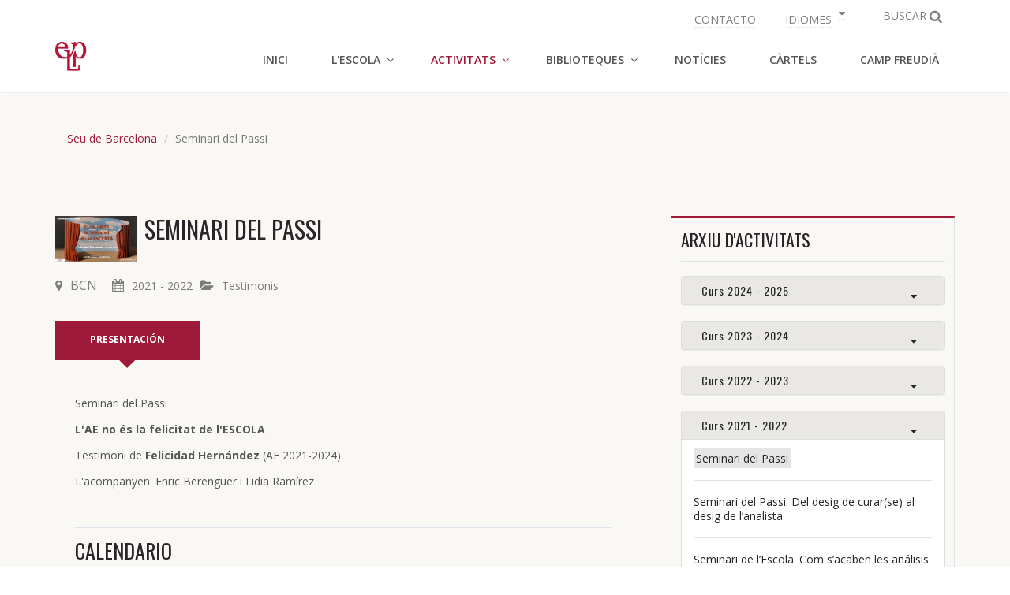

--- FILE ---
content_type: text/html; charset=UTF-8
request_url: https://www.cdcelp.org/ca/fitxa-activitat.php?f=605&s=5
body_size: 9566
content:
<!DOCTYPE html>
<html lang="ca">
<head>
      <meta charset="utf-8">
      <meta http-equiv="X-UA-Compatible" content="IE=edge">
      <meta name="viewport" content="width=device-width, initial-scale=1">
      <title>Comunitat de Catalunya de l'Escola Lacaniana de Psicoanàlisi del Camp Freudià. Activitats</title>
      <meta name="description" content="L'ELP-Catalunya és una de les diverses comunitats de l'Escola Lacaniana de Psicoanàlisi. Desenvolupa una intensa activitat en el densenvolupament de la psicoanàlisi, mitjançant diversos espais. La Comunitat de Catalunya de l'ELP compta amb dues seus, una a Barcelona i una altra a Tarragona">
      <link rel="icon" type="image/png" href="../img/ico/favicon.png">
      <link rel="apple-touch-icon-precomposed" sizes="144x144" href="../img/ico/apple-touch-icon-144-precomposed.png">
      <link rel="apple-touch-icon-precomposed" sizes="114x114" href="../img/ico/apple-touch-icon-114-precomposed.png">
      <link rel="apple-touch-icon-precomposed" sizes="72x72" href="../img/ico/apple-touch-icon-72-precomposed.png">
      <link rel="apple-touch-icon-precomposed" href="../img/ico/apple-touch-icon-57-precomposed.png">
      		<meta property="og:title" content="Seminari del Passi" />
            <meta property="og:description" content='Seminari del Passi
L'AE no és la felicitat de l'ESCOLA
Testimoni de Felicidad Hernández (AE 2021-2024)
L'acompanyen: Enr...' />
            <meta property="og:url" content="http://www.cdcelp.org/es/ficha-actividad.php?f=605&s=5" />
            <meta property="og:site_name" content="CdC ELP" />
            <meta property="og:image" content="http://www.cdcelp.org/img/fons-og.jpg" />
            <meta name="twitter:card" content="summary" />
			<meta name="twitter:title" content="CdC ELP. Actividades" />
            <meta name="twitter:description" content="Seminari del Passi" />
            <meta name="twitter:url" content="http://www.cdcelp.org/es/ficha-actividad.php?f=605&s=5" />
            <meta name="twitter:image:src" content="http://www.cdcelp.org/img/fons-tw.jpg" />
      <link href="../css/bootstrap/bootstrap.min.css" rel="stylesheet">
      <link rel="stylesheet" href="../fonts/font-awesome/css/font-awesome.min.css">
      <link href='https://fonts.googleapis.com/css?family=Open+Sans:400,600,600italic,400italic,700' rel='stylesheet' type='text/css'>
      <link href="https://fonts.googleapis.com/css?family=Oswald:300,400,700" rel="stylesheet"> 
      <link rel="stylesheet" href="../css/plugins/animate.css">
      <link rel="stylesheet" href="../css/style.css">
      <link rel="stylesheet" href="../css/colors/default-mono.css">
      <link rel="stylesheet" href="../css/cdc.css">
      
    
      <!-- HTML5 shim and Respond.js for IE8 support of HTML5 elements and media queries -->
      <!-- WARNING: Respond.js doesn't work if you view the page via file:// -->
      <!--[if lt IE 9]>
      <script src="https://oss.maxcdn.com/html5shiv/3.7.2/html5shiv.min.js"></script>
      <script src="https://oss.maxcdn.com/respond/1.4.2/respond.min.js"></script>
      <![endif]-->
      <link rel="stylesheet" href="../css/cookieconsent.min.css">
      <link rel="stylesheet" href="../css/cookieconsentCustom.css">
      <script src="../js/cookieconsent.min.js"></script>
      <script src="../js/cookies-ca.js"></script>
      <script>
        function myScripts() {
          (function(i,s,o,g,r,a,m){i['GoogleAnalyticsObject']=r;i[r]=i[r]||function(){
          (i[r].q=i[r].q||[]).push(arguments)},i[r].l=1*new Date();a=s.createElement(o),
          m=s.getElementsByTagName(o)[0];a.async=1;a.src=g;m.parentNode.insertBefore(a,m)
          })(window,document,'script','https://www.google-analytics.com/analytics.js','ga');

          ga('create', 'UA-16241163-1', 'auto');
          ga('send', 'pageview');
        }
    </script>
</head>
  <body>
  <!-- Contenidor  principal de la pàgina -->
  	<div class="main_wrapper">
	
        <!-- Top bar: idenfiticació, contacte i menú d'idiomes -->
        <div class="topbar clearfix">
			<div class="container">
            	<ul class="topbar-right">
                  	<li class="language"><a href="institucio/seus.php"><i>CONTACTO</i></a></li>
                  	<li class="dropdown language">
                    	<a href="#" class="dropdown-toggle" data-toggle="dropdown" role="button" aria-haspopup="true" aria-expanded="false">
                    		<i>IDIOMES</i>
                    		<i class="fa fa-caret-down"></i>
                    	</a>
                		<ul class="dropdown-menu">
                        	<li><a href="../index.php">Castellano</a></li>
                            <li class="active"><a href="../index-ca.php">Català</a></li>
                        </ul>
              		</li>
                    <li class="dropdown top-search list-inline">
            			<a href="#" class="dropdown-toggle" data-toggle="dropdown" role="button" aria-haspopup="true" aria-expanded="false">
            			<span>BUSCAR</span> <i class="fa fa-search"></i>
                    </a>
                    	<ul class="dropdown-menu">
                        	<li class="search-google">
								<script>
                                  (function() {
                                    var cx = '010708617579046147123:hqzf1ssbppq';
                                    var gcse = document.createElement('script');
                                    gcse.type = 'text/javascript';
                                    gcse.async = true;
                                    gcse.src = 'https://cse.google.com/cse.js?cx=' + cx;
                                    var s = document.getElementsByTagName('script')[0];
                                    s.parentNode.insertBefore(gcse, s);
                                  })();
                                </script>
                                <gcse:search></gcse:search>
                            </li>
                   	 	</ul>
                    </li>
            	</ul>
			</div>
        </div><!-- Fi Top bar: idenfiticació, contacte i menú d'idiomes -->

		<!-- Menú de navegació principal de la pàgina -->
    	<div class="header clearfix">
      		<nav class="navbar navbar-main navbar-default">
        		<div class="container">
          			<div class="row">
            			<div class="col-xs-12">
              				<div class="header_inner">
                				<!-- Logo i menú adaptat a dispositius mòbils -->
                				<div class="navbar-header">
                  					<button type="button" class="navbar-toggle collapsed" data-toggle="collapse" data-target="#main-nav" aria-expanded="false">
                                          <span class="sr-only">Navegació</span>
                                          <span class="icon-bar"></span>
                                          <span class="icon-bar"></span>
                                          <span class="icon-bar"></span>
                  					</button>
                  					<a class="navbar-brand logo clearfix" href="../index-ca.php"><img src="../img/logo.png" alt="Logo de l'ELP" /></a>
                				</div><!-- Fi Logo i menú adaptat a dispositius mòbils -->
                				<!-- Elements del menú de navegació principal -->
                				<div class="collapse navbar-collapse" id="main-nav">
                  					<ul class="nav navbar-nav navbar-right">
                  						<li><a href="../index-ca.php">Inici</a></li>
                  						<li class="dropdown list-inline"><a href="#" class="dropdown-toggle" data-toggle="dropdown" role="button" aria-haspopup="true" aria-expanded="false">L'Escola</a>
                    						<ul class="dropdown-menu">
                                            	<li><a href="institucio/index.php">Presentació</a></li>
                      							<li><a href="institucio/seus.php">Seus</a></li>
                      							<li class="dropdown"><a href="#" class="dropdown-toggle" data-toggle="dropdown" role="button" aria-haspopup="true" aria-expanded="false">Organització</a>
                        							<ul class="dropdown-menu">
                                                    	<li><a href="institucio/organitzacio.php#jdir">Junta directiva</a></li>
                                                  		<li><a href="institucio/organitzacio.php#comi">Comissions</a></li>
                                                	</ul>
                      							</li>
                                                <li><a href="institucio/membres-socis-seu.php">Membres i socis de seu</a></li>
                                                <li><a href="institucio/alocucions-institucionals.php">Alocucions institucionals</a></li>
                    						</ul>
                  						</li>
                                        <li class="dropdown active"><a href="#" class="dropdown-toggle" data-toggle="dropdown" role="button" aria-haspopup="true" aria-expanded="false">ACTIVITATS</a>
                                        	<ul class="dropdown-menu">
                                            	<li><a href="activitats.php?s=5">Seu de Barcelona</a></li>
                                          		<li><a href="activitats.php?s=6">Seu de Tarragona</a></li>
                                                <li><a href="activitats.php?s=7">Biblioteca Barcelona</a></li>
                                                <li><a href="activitats.php?s=8">Biblioteca Tarragona</a></li>
                                                <li><a href="agenda.php">Agenda</a></li>
                                        	</ul>
                  						</li>
                                        <li class="dropdown"><a href="#" class="dropdown-toggle" data-toggle="dropdown" role="button" aria-haspopup="true" aria-expanded="false">BIBLIOTEQUES</a>
                    						<ul class="dropdown-menu">
                                            	<li><a href="biblioteques/index.php">Presentació</a></li>
                      							<li><a href="biblioteques/biblioteca-barcelona-presentacio.php">Biblioteca Barcelona</a></li>
                      							<li><a href="biblioteques/biblioteca-tarragona-presentacio.php">Biblioteca Tarragona</a>
                      							<li><a href="http://cdcelp.oaistore.es/opac/index.php?codopac=OPEXT&cabecera=no" target="_blank">Catàleg en línia</a></li>
                      							<li class="dropdown"><a href="#" class="dropdown-toggle" data-toggle="dropdown" role="button" aria-haspopup="true" aria-expanded="false">Recursos</a>
                        							<ul class="dropdown-menu">
                                                      	<li><a href="biblioteques/recursos-llibres.php">Llibres</a></li>
														<li><a href="biblioteques/recursos-revistes.php">Revistes</a></li>
                                                      	<li><a href="biblioteques/recursos-ressenyes.php">Ressenyes</a></li>
                        							</ul>
                      							</li>
                    						</ul>
                  						</li>
                  						<li><a href="noticies.php">Notícies</a></li>                                        	
                 						<li><a href="cartels/index.php">Càrtels</a></li>
                  						<li><a href="vincles/index.php">Camp Freudià</a></li>
                  					</ul>
                				</div><!-- Fi Elements del menú de navegació principal -->
              				</div>
            			</div>
          			</div>
        		</div><!-- /.container -->
      		</nav><!-- navbar -->
		</div><!-- Fi Menú de navegació principal de la pàgina -->
		
	<div class="single_content  bg-continguts-lloc">
    		
			<div class="container">
                      	<ol class="breadcrumb">
                  <li><a href="activitats.php?s=5">Seu de Barcelona</a></li>
                  <li class="active">Seminari del Passi</li>
                </ol>
				<div class="row" id="container-activitats">

					<div class="col-xs-12 col-sm-8 col-md-8 custom_right">
                    
 
                    	<div class="ficha-imagen-izq">
                    		<img src="../img/activitats/SPFelicitas.jpg" class="img-responsive">
                        </div>
                        <div class="ficha-texto-der">
                    		<h1 class="titular-fitxa-accio">Seminari del Passi</em></i></h1>
                       </div>

                       
                <div class="meta meta-custom" style="clear: both; padding-top: 15px;">
                                            <span class="place"><i class="fa fa-map-marker" aria-hidden="true"></i>BCN <a href="activitats.php?a=17&amp;s=5"><i class="second-i fa fa-calendar" aria-hidden="true"></i>2021 - 2022</a><a href="activitats-categoria.php?c=27&amp;s=5"><i class="fa fa-folder-open" aria-hidden="true"></i>Testimonis</span></a>
                                    </div>
                    
                    
                        
						<div class="single_content_left padding-border-right-twenty" style="clear: both;" id="textos-gestionats">
							<div class="tab_menu">
								<ul>
									<li class="active"><a href="#presentacio" data-toggle="tab">PRESENTACIÓN</a></li>
                                                                        								</ul>
							</div><!--end tab_menu-->
							<div class="tab-content single_tab_content">
								<div role="tabpanel" class="tab-pane active" id="presentacio">
                                	<div class="text-justify" id="presentacio-activitats">
                                    	<p>Seminari del Passi</p>
<p><strong>L'AE no és la felicitat de l'ESCOLA</strong></p>
<p>Testimoni de <strong>Felicidad Hernández</strong> (AE 2021-2024)</p>
<p>L'acompanyen: Enric Berenguer i Lidia Ramírez</p></em></i></strong></b></a>                                    </div>
                                    
                                                                        <div class="text-justify" id="presentacio-activitats">
										<h2>CALENDARIO</h2>
                                    
                                    <p><strong>Dimarts 7 juny, 20:30</strong></p>
<p><strong>Presencial</strong></p></em></i></strong></b></a>                                    </div>
                                    								</div><!--end tab-pane-->
                                
								<div role="tabpanel" class="tab-pane" id="sessions">
									                                        <dl>
                                        														 <dt>Horari</dt>
                                                     <dd>
                                                 A determinar                                                    </dd>
											                                        </dl>
									  								</div><!--end tab-pane-->
                                
                               
								<div role="tabpanel" class="tab-pane" id="documents">
                                
                                
																	    <ul class="list-group">
									    <li class="list-group-item">
                                        	                                        <a href="../docs/" download></em></i></a><br>
									      									      </li>
								      </ul>
									  									
								</div><!--end tab-pane-->

							</div><!--end tab-content-->
                            
						</div><!--end single content left-->
                        
                        <div class="comparteix-content-un">
								<p>Comparteix</p>
                                <ul>
													
                                                									
                                                <li><a href="http://twitter.com/intent/tweet?status=Seminari del Passi+http%3A%2F%2Fwww.cdcelp.org%2Fes%2Fficha-actividad.php?f=605&s=5" rel="me" target="_blank" data-sbg-width="600"  data-sbg-height="368"><img src="../img/social/twitter.png" width="32" height="32" alt="Comparteix a Twitter"/></a></li>
                                                
                                                <li><a href="http://www.facebook.com/share.php?u=http%3A%2F%2Fwww.cdcelp.org%2Fes%2Fficha-actividad.php?f=605&s=5" rel="me" target="_blank" data-sbg-width="600"  data-sbg-height="368"><img src="../img/social/facebook.png" width="32" height="32" alt="Comparteix a Facebook"/></a></li>
                                    
 										   </ul>
				</div><!-- ./Compartir a la xarxa -->
					</div><!--end custom_right-->
					
					<div class="col-xs-12 col-sm-4 post_right">
            <div class="post_right_inner">
              <div class="related_post_sec related_post_sec-custom">
                
                <div class="list_block">
                  <h3>ARXIU D'ACTIVITATS</h3>
                  <!-- acordio -->
                  <div class="panel-group" id="accordion" role="tablist" aria-multiselectable="true">
                                                    <div class="panel panel-default">
                                <div class="panel-heading" role="tab" id="headingOne">
                                  <h4 class="panel-title panel-title-custom">
                                    <a role="button" data-toggle="collapse" data-parent="#accordion" href="#collapse23" aria-expanded="true" aria-controls="#collapse23">Curs 2024 - 2025 <i class="fa fa-caret-down"></i></a>
                                    
                                  </h4>
                                </div>
                                                                <div id="collapse23" class="panel-collapse collapse" role="tabpanel">
                                                                  <div class="panel-body">
                                    <ul class="list-group">
                                                                            	<li class="links-accordio-nom-curt">
                                                                                        			<a href="fitxa-activitat.php?f=928&amp;s=5">Seminari de la CdC-ELP: A voltes amb el <em>Sinthome</em></em></i></a>
                                                                                        </li>
                                                                              	<li class="links-accordio-nom-curt">
                                                                                        			<a href="fitxa-activitat.php?f=924&amp;s=5">Cap al XV Congrés de l'AMP</em></i></a>
                                                                                        </li>
                                                                              	<li class="links-accordio-nom-curt">
                                                                                        			<a href="fitxa-activitat.php?f=922&amp;s=5">Presentació de Freudiana 104</em></i></a>
                                                                                        </li>
                                                                              	<li class="links-accordio-nom-curt">
                                                                                        			<a href="fitxa-activitat.php?f=912&amp;s=5">Reunió Institucional Anual de la CdC-ELP</em></i></a>
                                                                                        </li>
                                                                              	<li class="links-accordio-nom-curt">
                                                                                        			<a href="fitxa-activitat.php?f=908&amp;s=5">Matins del Directori Ampliat</em></i></a>
                                                                                        </li>
                                                                              	<li class="links-accordio-nom-curt">
                                                                                        			<a href="fitxa-activitat.php?f=902&amp;s=5">Presentació del curs de Jacques-Alain Miller</em></i></a>
                                                                                        </li>
                                                                              	<li class="links-accordio-nom-curt">
                                                                                        			<a href="fitxa-activitat.php?f=900&amp;s=5">Ensenyaments a risc propi</em></i></a>
                                                                                        </li>
                                                                              	<li class="links-accordio-nom-curt">
                                                                                        			<a href="fitxa-activitat.php?f=894&amp;s=5">Presentació de Freudiana 103</em></i></a>
                                                                                        </li>
                                                                              	<li class="links-accordio-nom-curt">
                                                                                        			<a href="fitxa-activitat.php?f=890&amp;s=5">Cap a les XXIV Jornades de l'ELP</em></i></a>
                                                                                        </li>
                                                                              	<li class="links-accordio-nom-curt">
                                                                                        			<a href="fitxa-activitat.php?f=886&amp;s=5">25 aniversari de l'ELP</em></i></a>
                                                                                        </li>
                                                                              	<li class="links-accordio-nom-curt">
                                                                                        			<a href="fitxa-activitat.php?f=878&amp;s=5">Cicle de trobades sobre el càrtel en la CdC-ELP</em></i></a>
                                                                                        </li>
                                                                              	<li class="links-accordio-nom-curt">
                                                                                        			<a href="fitxa-activitat.php?f=874&amp;s=5">Nit d'Escola</em></i></a>
                                                                                        </li>
                                                                              	<li class="links-accordio-nom-curt">
                                                                                        			<a href="fitxa-activitat.php?f=872&amp;s=5">Seminari de la Comunitat de Catalunya de l'ELP</em></i></a>
                                                                                        </li>
                                                                              	<li class="links-accordio-nom-curt">
                                                                                        			<a href="fitxa-activitat.php?f=868&amp;s=5">SOL · Sábados de la Orientación Lacaniana</em></i></a>
                                                                                        </li>
                                                                              	<li class="links-accordio-nom-curt">
                                                                                        			<a href="fitxa-activitat.php?f=864&amp;s=5">EL MOMENT DEL PASSI</em></i></a>
                                                                                        </li>
                                                                              	<li class="links-accordio-nom-curt">
                                                                                        			<a href="fitxa-activitat.php?f=862&amp;s=5">CAP A PIPOL 12: "MALESTAR EN LA FAMÍLIA"</em></i></a>
                                                                                        </li>
                                                                              	<li class="links-accordio-nom-curt">
                                                                                        			<a href="fitxa-activitat.php?f=860&amp;s=5">Nit de la CdC</em></i></a>
                                                                                        </li>
                                                                              	<li class="links-accordio-nom-curt">
                                                                                        			<a href="fitxa-activitat.php?f=858&amp;s=5">Reunió Institucional de la CdC-ELP</em></i></a>
                                                                                        </li>
                                                                              	<li class="links-accordio-nom-curt">
                                                                                        			<a href="fitxa-activitat.php?f=856&amp;s=5">LACAN I LES MATEMÀTIQUES</em></i></a>
                                                                                        </li>
                                                                              	<li class="links-accordio-nom-curt">
                                                                                        			<a href="fitxa-activitat.php?f=854&amp;s=5">El cas <em>Aimée</em></em></i></a>
                                                                                        </li>
                                                                              	<li class="links-accordio-nom-curt">
                                                                                        			<a href="fitxa-activitat.php?f=844&amp;s=5">Respostes del real</em></i></a>
                                                                                        </li>
                                                                              	<li class="links-accordio-nom-curt">
                                                                                        			<a href="fitxa-activitat.php?f=840&amp;s=5">Reunió Institucional Anual de la CdC-ELP</em></i></a>
                                                                                        </li>
                                                                              	<li class="links-accordio-nom-curt">
                                                                                        			<a href="fitxa-activitat.php?f=833&amp;s=5">Espai preparatori delas XXIII Jornades de l'ELP· Garraf</em></i></a>
                                                                                        </li>
                                                                              	<li class="links-accordio-nom-curt">
                                                                                        			<a href="fitxa-activitat.php?f=831&amp;s=5">NIT SOBRE EL CÀRTEL</em></i></a>
                                                                                        </li>
                                                                              	<li class="links-accordio-nom-curt">
                                                                                        			<a href="fitxa-activitat.php?f=829&amp;s=5">SOL (Dissabtes d' Orientación Lacaniana)</em></i></a>
                                                                                        </li>
                                                                              	<li class="links-accordio-nom-curt">
                                                                                        			<a href="fitxa-activitat.php?f=821&amp;s=5">Espai preparatori de la Comunitat de Catalunya</em></i></a>
                                                                                        </li>
                                                                              
                                    </ul>
                                  </div>
                                </div>
                              </div>
						                                <div class="panel panel-default">
                                <div class="panel-heading" role="tab" id="headingOne">
                                  <h4 class="panel-title panel-title-custom">
                                    <a role="button" data-toggle="collapse" data-parent="#accordion" href="#collapse21" aria-expanded="true" aria-controls="#collapse21">Curs 2023 - 2024 <i class="fa fa-caret-down"></i></a>
                                    
                                  </h4>
                                </div>
                                                                <div id="collapse21" class="panel-collapse collapse" role="tabpanel">
                                                                  <div class="panel-body">
                                    <ul class="list-group">
                                                                            	<li class="links-accordio-nom-curt">
                                                                                        			<a href="fitxa-activitat.php?f=819&amp;s=5">L'aposta per la joventut</em></i></a>
                                                                                        </li>
                                                                              	<li class="links-accordio-nom-curt">
                                                                                        			<a href="fitxa-activitat.php?f=816&amp;s=5">VIENA 100!</em></i></a>
                                                                                        </li>
                                                                              	<li class="links-accordio-nom-curt">
                                                                                        			<a href="fitxa-activitat.php?f=804&amp;s=5"><em>SOL:</em> Dissabtes d'Orientació Lacaniana</em></i></a>
                                                                                        </li>
                                                                              	<li class="links-accordio-nom-curt">
                                                                                        			<a href="fitxa-activitat.php?f=792&amp;s=5">Espai d'Ensenyaments sobre el Passi</em></i></a>
                                                                                        </li>
                                                                              	<li class="links-accordio-nom-curt">
                                                                                        			<a href="fitxa-activitat.php?f=787&amp;s=5"><em>Una lectura de</em> L'Etourdit</em></i></a>
                                                                                        </li>
                                                                              	<li class="links-accordio-nom-curt">
                                                                                        			<a href="fitxa-activitat.php?f=785&amp;s=5"><em>El que la psicoanàlisi ensenya sobre el nen.</em></em></i></a>
                                                                                        </li>
                                                                              	<li class="links-accordio-nom-curt">
                                                                                        			<a href="fitxa-activitat.php?f=783&amp;s=5"><em>Versions de l’homosexualitat masculina: On és el pare?</em></em></i></a>
                                                                                        </li>
                                                                              	<li class="links-accordio-nom-curt">
                                                                                        			<a href="fitxa-activitat.php?f=778&amp;s=5">Clínica i pragmàtica del cos parlant</em></i></a>
                                                                                        </li>
                                                                              	<li class="links-accordio-nom-curt">
                                                                                        			<a href="fitxa-activitat.php?f=763&amp;s=5">Jornada de Càrtels de la CdC-ELP</em></i></a>
                                                                                        </li>
                                                                              	<li class="links-accordio-nom-curt">
                                                                                        			<a href="fitxa-activitat.php?f=753&amp;s=5">Nit de la Comunitat de Catalunya cap al XIV Congrès de l'AMP</em></i></a>
                                                                                        </li>
                                                                              	<li class="links-accordio-nom-curt">
                                                                                        			<a href="fitxa-activitat.php?f=744&amp;s=5">Vetllada Intercomunitades de carteles de l'ELP</em></i></a>
                                                                                        </li>
                                                                              	<li class="links-accordio-nom-curt">
                                                                                        			<a href="fitxa-activitat.php?f=736&amp;s=5">Perspectives i construccions del<em> Seminari 14</em> de Jacques Lacan</em></i></a>
                                                                                        </li>
                                                                              	<li class="links-accordio-nom-curt">
                                                                                        			<a href="fitxa-activitat.php?f=732&amp;s=5">Reunió Institucional Anual</em></i></a>
                                                                                        </li>
                                                                              	<li class="links-accordio-nom-curt">
                                                                                        			<a href="fitxa-activitat.php?f=728&amp;s=5">Nit de la CdC</em></i></a>
                                                                                        </li>
                                                                              	<li class="links-accordio-nom-curt">
                                                                                        			<a href="fitxa-activitat.php?f=721&amp;s=5">Seminari del Passi</em></i></a>
                                                                                        </li>
                                                                              	<li class="links-accordio-nom-curt">
                                                                                        			<a href="fitxa-activitat.php?f=719&amp;s=5">Seminari del Passi</em></i></a>
                                                                                        </li>
                                                                              	<li class="links-accordio-nom-curt">
                                                                                        			<a href="fitxa-activitat.php?f=713&amp;s=5">Nit de la Comunitat de Catalunya</em></i></a>
                                                                                        </li>
                                                                              	<li class="links-accordio-nom-curt">
                                                                                        			<a href="fitxa-activitat.php?f=711&amp;s=5">Seminari del Passi</em></i></a>
                                                                                        </li>
                                                                              	<li class="links-accordio-nom-curt">
                                                                                        			<a href="fitxa-activitat.php?f=709&amp;s=5">SEMINARI DE LA COMUNITAT DE CATALUNYA-ELP</em></i></a>
                                                                                        </li>
                                                                              	<li class="links-accordio-nom-curt">
                                                                                        			<a href="fitxa-activitat.php?f=707&amp;s=5">SOL. Dissabtes de l'Orientació Lacaniana</em></i></a>
                                                                                        </li>
                                                                              
                                    </ul>
                                  </div>
                                </div>
                              </div>
						                                <div class="panel panel-default">
                                <div class="panel-heading" role="tab" id="headingOne">
                                  <h4 class="panel-title panel-title-custom">
                                    <a role="button" data-toggle="collapse" data-parent="#accordion" href="#collapse18" aria-expanded="true" aria-controls="#collapse18">Curs 2022 - 2023 <i class="fa fa-caret-down"></i></a>
                                    
                                  </h4>
                                </div>
                                                                <div id="collapse18" class="panel-collapse collapse" role="tabpanel">
                                                                  <div class="panel-body">
                                    <ul class="list-group">
                                                                            	<li class="links-accordio-nom-curt">
                                                                                        			<a href="fitxa-activitat.php?f=693&amp;s=5">Nit de la Comunitat de Catalunya</em></i></a>
                                                                                        </li>
                                                                              	<li class="links-accordio-nom-curt">
                                                                                        			<a href="fitxa-activitat.php?f=691&amp;s=5">La psicoanàlisi i la seva inmerió a l'època.4 trobades</em></i></a>
                                                                                        </li>
                                                                              	<li class="links-accordio-nom-curt">
                                                                                        			<a href="fitxa-activitat.php?f=689&amp;s=5">SEMINARI DEL PASSI</em></i></a>
                                                                                        </li>
                                                                              	<li class="links-accordio-nom-curt">
                                                                                        			<a href="fitxa-activitat.php?f=686&amp;s=5">Converses sobre el càrtel</em></i></a>
                                                                                        </li>
                                                                              	<li class="links-accordio-nom-curt">
                                                                                        			<a href="fitxa-activitat.php?f=684&amp;s=5">CONVERSAS SOBRE EL CARTEL</em></i></a>
                                                                                        </li>
                                                                              	<li class="links-accordio-nom-curt">
                                                                                        			<a href="fitxa-activitat.php?f=683&amp;s=5">CONVERSAS SOBRE EL CARTEL </em></i></a>
                                                                                        </li>
                                                                              	<li class="links-accordio-nom-curt">
                                                                                        			<a href="fitxa-activitat.php?f=681&amp;s=5">UDOL*</em></i></a>
                                                                                        </li>
                                                                              	<li class="links-accordio-nom-curt">
                                                                                        			<a href="fitxa-activitat.php?f=677&amp;s=5">La psicoanàlisi i la seva inmersió en l'època. 4 trobades</em></i></a>
                                                                                        </li>
                                                                              	<li class="links-accordio-nom-curt">
                                                                                        			<a href="fitxa-activitat.php?f=675&amp;s=5">CAP A PIPOL 11. CLÍNICA Y CRÍTICA DEL PATRIARCAT</em></i></a>
                                                                                        </li>
                                                                              	<li class="links-accordio-nom-curt">
                                                                                        			<a href="fitxa-activitat.php?f=674&amp;s=5">Clínica i crítica del patriarcat. Cap a Pipol 11</em></i></a>
                                                                                        </li>
                                                                              	<li class="links-accordio-nom-curt">
                                                                                        			<a href="fitxa-activitat.php?f=672&amp;s=5">SEMINARI DEL PASSI.</em></i></a>
                                                                                        </li>
                                                                              	<li class="links-accordio-nom-curt">
                                                                                        			<a href="fitxa-activitat.php?f=668&amp;s=5">SANT JORDI - PORTES OBERTES</em></i></a>
                                                                                        </li>
                                                                              	<li class="links-accordio-nom-curt">
                                                                                        			<a href="fitxa-activitat.php?f=666&amp;s=5">ESPAI PREPARATORI XXII JORNADES DE L'ELP</em></i></a>
                                                                                        </li>
                                                                              	<li class="links-accordio-nom-curt">
                                                                                        			<a href="fitxa-activitat.php?f=662&amp;s=5">Seminari del Passi. SATISFACCIÓ</em></i></a>
                                                                                        </li>
                                                                              	<li class="links-accordio-nom-curt">
                                                                                        			<a href="fitxa-activitat.php?f=654&amp;s=5">La psicoanàlisi i la seva immersió en l'època. Quatre trobades</em></i></a>
                                                                                        </li>
                                                                              	<li class="links-accordio-nom-curt">
                                                                                        			<a href="fitxa-activitat.php?f=652&amp;s=5">PRESENTACIÓ DEL LLIBRE DE RBA- ELP EL DESEO TRANS</em></i></a>
                                                                                        </li>
                                                                              	<li class="links-accordio-nom-curt">
                                                                                        			<a href="fitxa-activitat.php?f=650&amp;s=5">CONVERSES SOBRE EL CÀRTEL.El càrtel com a vincle social</em></i></a>
                                                                                        </li>
                                                                              	<li class="links-accordio-nom-curt">
                                                                                        			<a href="fitxa-activitat.php?f=644&amp;s=5">SEMINARI DEL PASSI. "Ànima, agalma y palea"</em></i></a>
                                                                                        </li>
                                                                              	<li class="links-accordio-nom-curt">
                                                                                        			<a href="fitxa-activitat.php?f=640&amp;s=5">Converses sobre el Càrtel. El Càrtel com arma política de l'Escola</em></i></a>
                                                                                        </li>
                                                                              	<li class="links-accordio-nom-curt">
                                                                                        			<a href="fitxa-activitat.php?f=638&amp;s=5">CLÍNICA Y CRÍTICA DEL PATRIARCAT. Cap a PIPOL 11</em></i></a>
                                                                                        </li>
                                                                              	<li class="links-accordio-nom-curt">
                                                                                        			<a href="fitxa-activitat.php?f=634&amp;s=5">Seminari del Passi. El cos en l'experiència analítcia</em></i></a>
                                                                                        </li>
                                                                              	<li class="links-accordio-nom-curt">
                                                                                        			<a href="fitxa-activitat.php?f=626&amp;s=5">CONVOCATÒRIA DE REUNIÓ INSTITUCIONAL </em></i></a>
                                                                                        </li>
                                                                              	<li class="links-accordio-nom-curt">
                                                                                        			<a href="fitxa-activitat.php?f=583&amp;s=5">Debats d'actualitat "Record, repetició; ¿elaboració? Llenguatges de la memòria".</em></i></a>
                                                                                        </li>
                                                                              	<li class="links-accordio-nom-curt">
                                                                                        			<a href="fitxa-activitat.php?f=614&amp;s=5">Reunió Institucional Comunitat de Catalunya CdC-ELP</em></i></a>
                                                                                        </li>
                                                                              
                                    </ul>
                                  </div>
                                </div>
                              </div>
						                                <div class="panel panel-default">
                                <div class="panel-heading" role="tab" id="headingOne">
                                  <h4 class="panel-title panel-title-custom">
                                    <a role="button" data-toggle="collapse" data-parent="#accordion" href="#collapse17" aria-expanded="true" aria-controls="#collapse17">Curs 2021 - 2022 <i class="fa fa-caret-down"></i></a>
                                    
                                  </h4>
                                </div>
                                                                <div id="collapse17" class="panel-collapse collapse in" role="tabpanel">
                                                                  <div class="panel-body">
                                    <ul class="list-group">
                                                                            	<li class="links-accordio-nom-curt">
                                                                                        			<a class="nom-curt-actiu" href="fitxa-activitat.php?f=605&amp;s=5">Seminari del Passi</em></i></a>
                                                                                        </li>
                                                                              	<li class="links-accordio-nom-curt">
                                                                                        			<a href="fitxa-activitat.php?f=601&amp;s=5">Seminari del Passi. Del desig de curar(se) al desig de l’analista</em></i></a>
                                                                                        </li>
                                                                              	<li class="links-accordio-nom-curt">
                                                                                        			<a href="fitxa-activitat.php?f=599&amp;s=5">Seminari de l’Escola. Com s’acaben les análisis.</em></i></a>
                                                                                        </li>
                                                                              	<li class="links-accordio-nom-curt">
                                                                                        			<a href="fitxa-activitat.php?f=597&amp;s=5">Nits del Directori Ampliat. HI HA UNA MALALTIA A L'ELP, LAVIDA DE L'ESCOLA: TRANSFERÈNCIA DE TREBALL.</em></i></a>
                                                                                        </li>
                                                                              	<li class="links-accordio-nom-curt">
                                                                                        			<a href="fitxa-activitat.php?f=593&amp;s=5">Presentació de la revista El Psicoanálisis 39</em></i></a>
                                                                                        </li>
                                                                              	<li class="links-accordio-nom-curt">
                                                                                        			<a href="fitxa-activitat.php?f=591&amp;s=5">ESPAI PREPARATORI DE LES XXI JORNADES DE LA *ELP. “Tothom és al <em>seu</em> món. Clínica de les invencions singulars”.</em></i></a>
                                                                                        </li>
                                                                              	<li class="links-accordio-nom-curt">
                                                                                        			<a href="fitxa-activitat.php?f=589&amp;s=5">Seminari del passi. Declinació de la creença</em></i></a>
                                                                                        </li>
                                                                              	<li class="links-accordio-nom-curt">
                                                                                        			<a href="fitxa-activitat.php?f=587&amp;s=5">Seminari del Passi</em></i></a>
                                                                                        </li>
                                                                              	<li class="links-accordio-nom-curt">
                                                                                        			<a href="fitxa-activitat.php?f=585&amp;s=5">Seminari del Passi.</em></i></a>
                                                                                        </li>
                                                                              	<li class="links-accordio-nom-curt">
                                                                                        			<a href="fitxa-activitat.php?f=579&amp;s=5">Seminari del passi</em></i></a>
                                                                                        </li>
                                                                              	<li class="links-accordio-nom-curt">
                                                                                        			<a href="fitxa-activitat.php?f=564&amp;s=5">Testimoni de Passi, Enric Berenguer</em></i></a>
                                                                                        </li>
                                                                              	<li class="links-accordio-nom-curt">
                                                                                        			<a href="fitxa-activitat.php?f=558&amp;s=5">Reunió Institucional CdC-ELP 2020-2021</em></i></a>
                                                                                        </li>
                                                                              	<li class="links-accordio-nom-curt">
                                                                                        			<a href="fitxa-activitat.php?f=556&amp;s=5">Signatura Conveni entre OFDM i FCPOL</em></i></a>
                                                                                        </li>
                                                                              	<li class="links-accordio-nom-curt">
                                                                                        			<a href="fitxa-activitat.php?f=544&amp;s=5">Jornada de càrtels exprés</em></i></a>
                                                                                        </li>
                                                                              	<li class="links-accordio-nom-curt">
                                                                                        			<a href="fitxa-activitat.php?f=539&amp;s=5">L'ALTRE SEXE: VORES DEL FEMENÍ</em></i></a>
                                                                                        </li>
                                                                              	<li class="links-accordio-nom-curt">
                                                                                        			<a href="fitxa-activitat.php?f=524&amp;s=5"> Enseyaments del Pase, AE</em></i></a>
                                                                                        </li>
                                                                              	<li class="links-accordio-nom-curt">
                                                                                        			<a href="fitxa-activitat.php?f=607&amp;s=5">L’aposta del càrtel.</em></i></a>
                                                                                        </li>
                                                                              
                                    </ul>
                                  </div>
                                </div>
                              </div>
						                                <div class="panel panel-default">
                                <div class="panel-heading" role="tab" id="headingOne">
                                  <h4 class="panel-title panel-title-custom">
                                    <a role="button" data-toggle="collapse" data-parent="#accordion" href="#collapse16" aria-expanded="true" aria-controls="#collapse16">Curs 2020 - 2021 <i class="fa fa-caret-down"></i></a>
                                    
                                  </h4>
                                </div>
                                                                <div id="collapse16" class="panel-collapse collapse" role="tabpanel">
                                                                  <div class="panel-body">
                                    <ul class="list-group">
                                                                            	<li class="links-accordio-nom-curt">
                                                                                        			<a href="fitxa-activitat.php?f=530&amp;s=5">Espai preparatori de les XX Jornades de la ELP
“Marques del trauma”</em></i></a>
                                                                                        </li>
                                                                              	<li class="links-accordio-nom-curt">
                                                                                        			<a href="fitxa-activitat.php?f=522&amp;s=5">El gaudi i els seus destins. Espai preparatori per al Congrés de la AMP – 2022</em></i></a>
                                                                                        </li>
                                                                              	<li class="links-accordio-nom-curt">
                                                                                        			<a href="fitxa-activitat.php?f=519&amp;s=5">Debats d'actualitat. Cos i llaços socials.</em></i></a>
                                                                                        </li>
                                                                              	<li class="links-accordio-nom-curt">
                                                                                        			<a href="fitxa-activitat.php?f=513&amp;s=5">Ensenyaments del Pase</em></i></a>
                                                                                        </li>
                                                                              	<li class="links-accordio-nom-curt">
                                                                                        			<a href="fitxa-activitat.php?f=509&amp;s=5">Cap a PIPOL 10. Els complexos familiars al segle XXI</em></i></a>
                                                                                        </li>
                                                                              
                                    </ul>
                                  </div>
                                </div>
                              </div>
						                                <div class="panel panel-default">
                                <div class="panel-heading" role="tab" id="headingOne">
                                  <h4 class="panel-title panel-title-custom">
                                    <a role="button" data-toggle="collapse" data-parent="#accordion" href="#collapse15" aria-expanded="true" aria-controls="#collapse15">Curs 2019 - 2020 <i class="fa fa-caret-down"></i></a>
                                    
                                  </h4>
                                </div>
                                                                <div id="collapse15" class="panel-collapse collapse" role="tabpanel">
                                                                  <div class="panel-body">
                                    <ul class="list-group">
                                                                            	<li class="links-accordio-nom-curt">
                                                                                        			<a href="fitxa-activitat.php?f=493&amp;s=5">Impacte de la pandèmia en la subjectivitat de l'època. Debats d'actualitat</em></i></a>
                                                                                        </li>
                                                                              	<li class="links-accordio-nom-curt">
                                                                                        			<a href="fitxa-activitat.php?f=487&amp;s=5">USOS del MÉS-U. Trobada intercàrtels de la CdC-ELP</em></i></a>
                                                                                        </li>
                                                                              	<li class="links-accordio-nom-curt">
                                                                                        			<a href="fitxa-activitat.php?f=483&amp;s=5">CARTELITZACIÓ!!!</em></i></a>
                                                                                        </li>
                                                                              	<li class="links-accordio-nom-curt">
                                                                                        			<a href="fitxa-activitat.php?f=479&amp;s=5">EXPERIÈNCIA i CARTELL. III Trobada Intercartels a la CdC-ELP</em></i></a>
                                                                                        </li>
                                                                              	<li class="links-accordio-nom-curt">
                                                                                        			<a href="fitxa-activitat.php?f=477&amp;s=5"><em>La transmissió de la psicoanàlisi</em>. Enseñanzas del Pase</em></i></a>
                                                                                        </li>
                                                                              	<li class="links-accordio-nom-curt">
                                                                                        			<a href="fitxa-activitat.php?f=475&amp;s=5">Símptoma i sublimació</em></i></a>
                                                                                        </li>
                                                                              	<li class="links-accordio-nom-curt">
                                                                                        			<a href="fitxa-activitat.php?f=473&amp;s=5">Comunicats Urgents</em></i></a>
                                                                                        </li>
                                                                              	<li class="links-accordio-nom-curt">
                                                                                        			<a href="fitxa-activitat.php?f=471&amp;s=5">Llegir el son en Cartells. II Trobada Intercartels a la CdC-ELP</em></i></a>
                                                                                        </li>
                                                                              	<li class="links-accordio-nom-curt">
                                                                                        			<a href="fitxa-activitat.php?f=452&amp;s=5"><em>L'experiència analítica</em>. Enseñanzas del Pase</em></i></a>
                                                                                        </li>
                                                                              	<li class="links-accordio-nom-curt">
                                                                                        			<a href="fitxa-activitat.php?f=450&amp;s=5">Trobada Intercartels a la CdC-ELP</em></i></a>
                                                                                        </li>
                                                                              	<li class="links-accordio-nom-curt">
                                                                                        			<a href="fitxa-activitat.php?f=447&amp;s=5">Nits clíniques en la CdC-ELP</em></i></a>
                                                                                        </li>
                                                                              	<li class="links-accordio-nom-curt">
                                                                                        			<a href="fitxa-activitat.php?f=439&amp;s=5">Les nits del Directori Ampliat. <em>"Garantia i Autorització"</em>
</em></i></a>
                                                                                        </li>
                                                                              	<li class="links-accordio-nom-curt">
                                                                                        			<a href="fitxa-activitat.php?f=431&amp;s=5"><em>Hacia el XII Congreso de la AMP. El somni i el límit de la seva interpretació</em>. </em></i></a>
                                                                                        </li>
                                                                              
                                    </ul>
                                  </div>
                                </div>
                              </div>
						                                <div class="panel panel-default">
                                <div class="panel-heading" role="tab" id="headingOne">
                                  <h4 class="panel-title panel-title-custom">
                                    <a role="button" data-toggle="collapse" data-parent="#accordion" href="#collapse14" aria-expanded="true" aria-controls="#collapse14">Curs 2018 - 2019 <i class="fa fa-caret-down"></i></a>
                                    
                                  </h4>
                                </div>
                                                                <div id="collapse14" class="panel-collapse collapse" role="tabpanel">
                                                                  <div class="panel-body">
                                    <ul class="list-group">
                                                                            	<li class="links-accordio-nom-curt">
                                                                                        			<a href="fitxa-activitat.php?f=433&amp;s=5"> Cap a les XVIII Jornades de la ELP. "La discòrdia entre els sexes a la llum de la psicoanàlisi"</em></i></a>
                                                                                        </li>
                                                                              	<li class="links-accordio-nom-curt">
                                                                                        			<a href="fitxa-activitat.php?f=404&amp;s=5">Hacia PIPOL 9</em></i></a>
                                                                                        </li>
                                                                              	<li class="links-accordio-nom-curt">
                                                                                        			<a href="fitxa-activitat.php?f=405&amp;s=5">Enseñanzas del Pase</em></i></a>
                                                                                        </li>
                                                                              	<li class="links-accordio-nom-curt">
                                                                                        			<a href="fitxa-activitat.php?f=407&amp;s=5">Seminari de l'Escola</em></i></a>
                                                                                        </li>
                                                                              
                                    </ul>
                                  </div>
                                </div>
                              </div>
						                                <div class="panel panel-default">
                                <div class="panel-heading" role="tab" id="headingOne">
                                  <h4 class="panel-title panel-title-custom">
                                    <a role="button" data-toggle="collapse" data-parent="#accordion" href="#collapse13" aria-expanded="true" aria-controls="#collapse13">Curs 2017 - 2018 <i class="fa fa-caret-down"></i></a>
                                    
                                  </h4>
                                </div>
                                                                <div id="collapse13" class="panel-collapse collapse" role="tabpanel">
                                                                  <div class="panel-body">
                                    <ul class="list-group">
                                                                            	<li class="links-accordio-nom-curt">
                                                                                        			<a href="fitxa-activitat.php?f=389&amp;s=5">Seminari de l'Escola</em></i></a>
                                                                                        </li>
                                                                              	<li class="links-accordio-nom-curt">
                                                                                        			<a href="fitxa-activitat.php?f=387&amp;s=5">I Jornada de la FCPOL "La soolitud i el víncle"</em></i></a>
                                                                                        </li>
                                                                              	<li class="links-accordio-nom-curt">
                                                                                        			<a href="fitxa-activitat.php?f=386&amp;s=5">XVII Jornades ELP</em></i></a>
                                                                                        </li>
                                                                              	<li class="links-accordio-nom-curt">
                                                                                        			<a href="fitxa-activitat.php?f=379&amp;s=5">Ensenyaments oberts</em></i></a>
                                                                                        </li>
                                                                              	<li class="links-accordio-nom-curt">
                                                                                        			<a href="fitxa-activitat.php?f=372&amp;s=5">Soirée de l'AMP, 29 de gener de 2018</em></i></a>
                                                                                        </li>
                                                                              	<li class="links-accordio-nom-curt">
                                                                                        			<a href="fitxa-activitat.php?f=359&amp;s=5">Ensenyaments del pase</em></i></a>
                                                                                        </li>
                                                                              	<li class="links-accordio-nom-curt">
                                                                                        			<a href="fitxa-activitat.php?f=358&amp;s=5">Seminari de praxis lacaniana</em></i></a>
                                                                                        </li>
                                                                              	<li class="links-accordio-nom-curt">
                                                                                        			<a href="fitxa-activitat.php?f=345&amp;s=5">"PROPOSICIÓ DEL 9 D'OCTUBRE DE 1967 SOBRE EL PSICOANALISTA DE L'ESCOLA". Cinquanta aniversari</em></i></a>
                                                                                        </li>
                                                                              	<li class="links-accordio-nom-curt">
                                                                                        			<a href="fitxa-activitat.php?f=347&amp;s=5">XI Congrés de l'AMP Barcelona 2018</em></i></a>
                                                                                        </li>
                                                                              	<li class="links-accordio-nom-curt">
                                                                                        			<a href="fitxa-activitat.php?f=348&amp;s=5">XVI Jornades de l'ELP</em></i></a>
                                                                                        </li>
                                                                              
                                    </ul>
                                  </div>
                                </div>
                              </div>
						                                <div class="panel panel-default">
                                <div class="panel-heading" role="tab" id="headingOne">
                                  <h4 class="panel-title panel-title-custom">
                                    <a role="button" data-toggle="collapse" data-parent="#accordion" href="#collapse12" aria-expanded="true" aria-controls="#collapse12">Curs 2016 - 2017 <i class="fa fa-caret-down"></i></a>
                                    
                                  </h4>
                                </div>
                                                                <div id="collapse12" class="panel-collapse collapse" role="tabpanel">
                                                                  <div class="panel-body">
                                    <ul class="list-group">
                                                                            	<li class="links-accordio-nom-curt">
                                                                                        			<a href="fitxa-activitat.php?f=337&amp;s=5">Cinquantenari de la Proposició del 9 d'octubre de 1967</em></i></a>
                                                                                        </li>
                                                                              	<li class="links-accordio-nom-curt">
                                                                                        			<a href="fitxa-activitat.php?f=336&amp;s=5">Jornada: Adolescents, sense normes?</em></i></a>
                                                                                        </li>
                                                                              	<li class="links-accordio-nom-curt">
                                                                                        			<a href="fitxa-activitat.php?f=334&amp;s=5">Testimoni de Pase</em></i></a>
                                                                                        </li>
                                                                              	<li class="links-accordio-nom-curt">
                                                                                        			<a href="fitxa-activitat.php?f=319&amp;s=5">PIPOL8</em></i></a>
                                                                                        </li>
                                                                              	<li class="links-accordio-nom-curt">
                                                                                        			<a href="fitxa-activitat.php?f=320&amp;s=5">Jornada "L'autisme i el quotidià: adolescents i adults i la seva norma"</em></i></a>
                                                                                        </li>
                                                                              	<li class="links-accordio-nom-curt">
                                                                                        			<a href="fitxa-activitat.php?f=324&amp;s=5">Espai del Pase</em></i></a>
                                                                                        </li>
                                                                              	<li class="links-accordio-nom-curt">
                                                                                        			<a href="fitxa-activitat.php?f=325&amp;s=5">XI Congrés de l'AMP Barcelona 2018</em></i></a>
                                                                                        </li>
                                                                              	<li class="links-accordio-nom-curt">
                                                                                        			<a href="fitxa-activitat.php?f=331&amp;s=5">XVI Jornades de l'ELP</em></i></a>
                                                                                        </li>
                                                                              
                                    </ul>
                                  </div>
                                </div>
                              </div>
						                
                      
                    </div><!-- .acordio -->                       
                </div>
                
                <div class="list_block" style="overflow: auto;">
                  <div class="formTitle news">
                    <h3 class="extraPadding">Índex de categories</h3>
                    
                    <ul>
                                       	    		<li class="llistat-categories"><i class="separacio-llistes fa fa-folder-open"></i> <a href="activitats-categoria.php?c=5&amp;s=5">Altres activitats</a></li>    
                    	                     	    		<li class="llistat-categories"><i class="separacio-llistes fa fa-folder-open"></i> <a href="activitats-categoria.php?c=6&amp;s=5">Biblioteques</a></li>    
                    	                     	    		<li class="llistat-categories"><i class="separacio-llistes fa fa-folder-open"></i> <a href="activitats-categoria.php?c=55&amp;s=5">Cap a les XVIII Jornades de la ELP</a></li>    
                    	                     	    		<li class="llistat-categories"><i class="separacio-llistes fa fa-folder-open"></i> <a href="activitats-categoria.php?c=29&amp;s=5">Cinquantenari de la Proposició del 9 d'octubre...</a></li>    
                    	                     	    		<li class="llistat-categories"><i class="separacio-llistes fa fa-folder-open"></i> <a href="activitats-categoria.php?c=18&amp;s=5">Congrès AMP Barcelona 2018</a></li>    
                    	                     	    		<li class="llistat-categories"><i class="separacio-llistes fa fa-folder-open"></i> <a href="activitats-categoria.php?c=68&amp;s=5">Congreso AMP 2022</a></li>    
                    	                     	    		<li class="llistat-categories"><i class="separacio-llistes fa fa-folder-open"></i> <a href="activitats-categoria.php?c=67&amp;s=5">Debats de actualitat</a></li>    
                    	                     	    		<li class="llistat-categories"><i class="separacio-llistes fa fa-folder-open"></i> <a href="activitats-categoria.php?c=4&amp;s=5">Ensenyaments</a></li>    
                    	                     	    		<li class="llistat-categories"><i class="separacio-llistes fa fa-folder-open"></i> <a href="activitats-categoria.php?c=38&amp;s=5">Ensenyaments oberts</a></li>    
                    	                     	    		<li class="llistat-categories"><i class="separacio-llistes fa fa-folder-open"></i> <a href="activitats-categoria.php?c=35&amp;s=5">Esdeveniments Escola</a></li>    
                    	                     	    		<li class="llistat-categories"><i class="separacio-llistes fa fa-folder-open"></i> <a href="activitats-categoria.php?c=64&amp;s=5">Espai clínic</a></li>    
                    	                     	    		<li class="llistat-categories"><i class="separacio-llistes fa fa-folder-open"></i> <a href="activitats-categoria.php?c=17&amp;s=5">Espai del Pase</a></li>    
                    	                     	    		<li class="llistat-categories"><i class="separacio-llistes fa fa-folder-open"></i> <a href="activitats-categoria.php?c=42&amp;s=5">FCPOL</a></li>    
                    	                     	    		<li class="llistat-categories"><i class="separacio-llistes fa fa-folder-open"></i> <a href="activitats-categoria.php?c=71&amp;s=5">Hacia el Congreso AMP</a></li>    
                    	                     	    		<li class="llistat-categories"><i class="separacio-llistes fa fa-folder-open"></i> <a href="activitats-categoria.php?c=53&amp;s=5">Hacia el XII Congreso de la AMP</a></li>    
                    	                     	    		<li class="llistat-categories"><i class="separacio-llistes fa fa-folder-open"></i> <a href="activitats-categoria.php?c=73&amp;s=5">Hacia las XXI Jornadas ELP</a></li>    
                    	                     	    		<li class="llistat-categories"><i class="separacio-llistes fa fa-folder-open"></i> <a href="activitats-categoria.php?c=41&amp;s=5">Jornades ELP</a></li>    
                    	                     	    		<li class="llistat-categories"><i class="separacio-llistes fa fa-folder-open"></i> <a href="activitats-categoria.php?c=45&amp;s=5">PIPOL</a></li>    
                    	                     	    		<li class="llistat-categories"><i class="separacio-llistes fa fa-folder-open"></i> <a href="activitats-categoria.php?c=16&amp;s=5">PIPOL8</a></li>    
                    	                     	    		<li class="llistat-categories"><i class="separacio-llistes fa fa-folder-open"></i> <a href="activitats-categoria.php?c=9&amp;s=5">Presentació de llibres</a></li>    
                    	                     	    		<li class="llistat-categories"><i class="separacio-llistes fa fa-folder-open"></i> <a href="activitats-categoria.php?c=50&amp;s=5">Presentació de llibres</a></li>    
                    	                     	    		<li class="llistat-categories"><i class="separacio-llistes fa fa-folder-open"></i> <a href="activitats-categoria.php?c=46&amp;s=5">Seminari de l&#039;Escola</a></li>    
                    	                     	    		<li class="llistat-categories"><i class="separacio-llistes fa fa-folder-open"></i> <a href="activitats-categoria.php?c=77&amp;s=5">Seminari del Passi</a></li>    
                    	                     	    		<li class="llistat-categories"><i class="separacio-llistes fa fa-folder-open"></i> <a href="activitats-categoria.php?c=76&amp;s=5">Seminari del Passi</a></li>    
                    	                     	    		<li class="llistat-categories"><i class="separacio-llistes fa fa-folder-open"></i> <a href="activitats-categoria.php?c=77&amp;s=5">Seminari del Passi</a></li>    
                    	                     	    		<li class="llistat-categories"><i class="separacio-llistes fa fa-folder-open"></i> <a href="activitats-categoria.php?c=76&amp;s=5">Seminari del Passi</a></li>    
                    	                     	    		<li class="llistat-categories"><i class="separacio-llistes fa fa-folder-open"></i> <a href="activitats-categoria.php?c=27&amp;s=5">Testimonis</a></li>    
                    	                     	    		<li class="llistat-categories"><i class="separacio-llistes fa fa-folder-open"></i> <a href="activitats-categoria.php?c=65&amp;s=5">Trobada Intercartels a la CdC-ELP</a></li>    
                    	                     	    		<li class="llistat-categories"><i class="separacio-llistes fa fa-folder-open"></i> <a href="activitats-categoria.php?c=22&amp;s=5">XVI Jornades ELP</a></li>    
                    	                      </ul>

                  </div>
                </div>
                
              </div><!--end related_post_sec-->
            </div><!--end post right inner-->
          </div><!--end post_right-->

        </div><!-- row -->
              </div><!-- container -->
    </div><!-- post_section -->
		
		<div class="menuFooter clearfix">
      <div class="container">
        <div class="row clearfix">

          <div class="col-sm-3 col-xs-6">
            <ul class="menuLink clearfix">
              <li><a href="institucio/index.php">Sobre l'ELP-Catalunya</a></li>
              <li><a href="institucio/organitzacio.php">Organització</a></li>
              <li><a href="institucio/membres-socis-seu.php">Membres i socis de seu</a></li>
            </ul>
          </div><!-- col-sm-3 col-xs-6 -->

          <div class="col-sm-3 col-xs-6 borderLeft clearfix">
             <ul class="menuLink clearfix">
              <li><a href="institucio/seus.php#bcn">Seu de Barcelona</a></li>
              <li><a href="institucio/seus.php#tgn">Seu de Tarragona</a></li>
              <li><a href="biblioteques/biblioteca-barcelona-presentacio.php">Biblioteca de Barcelona</a></li>
              <li><a href="biblioteques/biblioteca-tarragona-presentacio.php">Biblioteca de Tarragona</a></li>
            </ul>
          </div><!-- col-sm-3 col-xs-6 -->

          <div class="col-sm-3 col-xs-6 borderLeft clearfix">
            <div class="footer-address">
              <address>
              <b>Barcelona</b><br>Santa Perpètua 10-12<br>93 207 56 19<br><b>Tarragona</b><br>Fortuny 23, 1r<br>977 217 312               </address>
               <a href="institucio/seus.php"><span class="place"><i class="fa fa-map-marker"></i>INDICACIONS</span></a>
            </div><!-- contactNo -->
          </div><!-- col-sm-3 col-xs-6 -->

          <div class="col-sm-3 col-xs-6 borderLeft clearfix">
            <div class="socialArea clearfix">
            <h5 class="social">A les xarxes</h5>
               <ul class="menuLink2 clearfix">
              	<li>Biblioteca de Barcelona
                  <ul>
                    <li>
                      <a href="https://www.facebook.com/biblioteca.campo.freudiano.barcelona" target="_blank"><i class="mybrand myfacebook"></i></a>
                    </li>
                  </ul>
                </li>
              	<li>ELP-Catalunya
                  <ul>
                    <li>
                      <a href="https://twitter.com/cdcelp" target="_blank"><i class="mybrand mytwitter"></i></a>
                    </li>
                    <li>
                      <a href="https://www.facebook.com/ELPCatalunya"  target="_blank"><i class="mybrand myfacebook"></i></a>
                    </li>
                    <li>
                      <a href="https://instagram.com/cdcelp" target="_blank"><i class="mybrand myinstagram"></i></a>
                    </li>
                    <li>
                      <a href="https://www.youtube.com/@comunitatdecatalunyadelael9538" target="_blank"><i class="mybrand myyoutube"></i></a>
                    </li>
                  </ul>
                </li>
              </ul>
            </div><!-- social -->
            
          </div><!-- col-sm-3 col-xs-6 -->

        </div><!-- row clearfix -->
      </div><!-- container -->
    </div><!-- menuFooter -->

    <div class="footer clearfix">
      <div class="container">
        <div class="row clearfix">
          <div class="col-sm-6 col-xs-12 copyRight">
            <p><script>var d = new Date(); document.write(d.getFullYear());</script> &copy; Comunitat de Catalunya de l'ELP<br>Disseny i programació web Tecniber-5</p>
          </div><!-- col-sm-6 col-xs-12 -->
          <div class="col-sm-6 col-xs-12 privacy_policy">
            <a href="nota-legal.php">Nota legal</a> <a href="nota-legal.php#cookies">Política de Cookies</a> <a href="politica-privacitat.php">Política de privacitat</a>
          </div><!-- col-sm-6 col-xs-12 -->
        </div><!-- row clearfix -->
      </div><!-- container -->
    </div><!-- footer -->

	</div><!-- Fi Contenidor  principal de la pàgina -->

  <!-- JQUERY SCRIPTS -->
  <script src="../js/jquery.min.js"></script>
  <script src="../js/bootstrap/bootstrap.min.js"></script>
  <script src="../js/plugins/wow.min.js"></script>
  <script src="../js/plugins/navbar.js"></script>
  <script src="../js/custom.js"></script>
  
    
  </body>
</html>


--- FILE ---
content_type: text/css
request_url: https://www.cdcelp.org/css/style.css
body_size: 15726
content:
/* ====== index =====
1. home page
	1.1 Topbar
	1.2 Header
	1.3 Banner
	1.4 activitatsXseus
	1.5 mainContent
	1.6 count
	1.7 testimonial-section
	1.8 menuFooter
	1.9 footer
2. about
	2.1 content_top
	2.2 count_section
	2.3 content_bottom
3. Blog
4. single_blog
5. courses
6. single_course
7. admission
8. international_student
9. events calendar
10. Stuff
11. our campus
12. Photo gallery
13. Apply now
14. Privacy policy
15. Contact Us
===================== */
* {
  outline: 0;
  margin: 0;
  padding: 0;
}

.btn, .form-control {
  border-radius: 0;
}

body {
  font-family: 'Open Sans', sans-serif;
  font-size: 14px;
  line-height: 30px;
  color: #545454;
}

.bodyColor {
  background-color: #f0f0f0;
}

.main_wrapper.container {
  padding: 0;
  background-color: #ffffff;
}

a, a:hover, a:active, a:focus {
  font-weight: 400;
  text-decoration: none;
  font-size: 14px;
}

p {
  margin: 0 0 15px;
}

h1, h2, h3, h4 {
  font-family: 'Oswald', sans-serif;
  font-weight: 400;
  color: #282428;
  margin: 0;
}

h1 {
  text-transform: uppercase;

}

h2 {
  font-size: 26px;
}

h3 {
  font-size: 22px;
}

h4 {
  font-size: 18px;
}

h5 {
  font-size: 14px;
  font-family: 'Open Sans', sans-serif;
  font-weight: 400;
  margin: 0;
  color: #282428;
  line-height: 30px;
}

ul {
  list-style-type: none;
  margin: 0;
}

a, a:focus, a:active {
  outline: none !important;
}

img {
  max-width: 100%;
}

iframe {
  border: none;
}

.animated {
  opacity: 0;
}

.visible {
  opacity: 1;
}

@media (max-width: 479px) {
  h1 {
    font-size: 22px;
  }
}
@media (min-width: 768px) {
  h1 {
    font-size: 25px;
  }
}
@media (min-width: 1200px) {
  h1 {
    font-size: 30px;
  }
}

h3 {
  font-size: 22px;
}
@media (min-width: 768px) {
  h3 {
    font-size: 18px;
  }
}
@media (min-width: 992px) {
  h3 {
    font-size: 22px;
  }
}

a, a:hover {
  color: #0060b1;
}

/*====================================== 1.home page =======================================*/
/*=== 1.1 Topbar ===*/
.topbar {
  height: auto;
  padding: 5px 0 0;
  /*border-top: 1px solid #0060b1;
  background-color: #0060b1;*/
  background-color: #fff;
}
.topbar i {
  /*color: rgba(255, 255, 255, 0.5);*/
  color: rgba(0,0,0,0.5);
  font-size: 17px;
  vertical-align: text-bottom;
}
.topbar a {
  display: inline-block;
  /*color: rgba(255, 255, 255, 0.5);*/
   color: rgba(0,0,0,0.5);
  text-decoration: none;
  -webkit-transition: color 0.3s;
  -moz-transition: color 0.3s;
  -ms-transition: color 0.3s;
  -o-transition: color 0.3s;
  transition: color 0.3s;
}
.topbar a:hover, .topbar a:focus {
  /*color: white;*/
  color: black;
  -webkit-transition: color 0.3s;
  -moz-transition: color 0.3s;
  -ms-transition: color 0.3s;
  -o-transition: color 0.3s;
  transition: color 0.3s;
}

.topbar-left {
  display: inline-block;
}
.topbar-left li {
  display: inline-block;
  margin-right: 20px;
  font-size: 14px;
  /*color: white;*/
  color: black;
  font-weight: 700;
}
@media (min-width: 768px) {
  .topbar-left li {
    margin-right: 50px;
  }
}
.topbar-left li i {
  padding-right: 7px;
}
.topbar-left li a {
  color: black;
}
.topbar-left li:last-child {
  margin-right: 0;
}

ul.topbar-right {
  	float: right;

}
ul.topbar-right li {
  display: inline-block;
  margin-left: 18px;
  font-size: 14px;
  color: rgba(0, 0, 0, 0.5);
  position: relative;
}
ul.topbar-right li a:hover i, ul.topbar-right li a:focus i {
  color: black;
}
ul.topbar-right li:first-child {
  margin-left: 0;
}
ul.topbar-right ul.dropdown-menu {
  position: absolute;
  top: 100%;
  left: auto;
  right: 0;
  font-size: 14px;
  border: 1px solid #e0e1e2;
  -webkit-box-shadow: 0 4px 10px rgba(0, 0, 0, 0.33);
  -moz-box-shadow: 0 4px 10px rgba(0, 0, 0, 0.33);
  box-shadow: 0 4px 10px rgba(0, 0, 0, 0.33);
  -webkit-border-radius: 2px;
  -moz-border-radius: 2px;
  border-radius: 2px;
}
ul.topbar-right ul.dropdown-menu:before {
  content: "";
  display: block;
  width: 10px;
  height: 10px;
  position: absolute;
  top: -10px;
  right: 15%;
  margin-left: -7px;
  background: url(../img/home/arrow.png) no-repeat center bottom;
}

li.top-search {
  padding-right: 15px;
  border-right: 1px solid rgba(255, 255, 255, 0.5);
}
@media (min-width: 768px) {
  li.top-search {
    padding-left: 15px;
    border-left: 1px solid rgba(255, 255, 255, 0.5);
  }
}
li.top-search ul.dropdown-menu {
  width: 250px;
  min-width: 200px;
  padding: 10px 5px;
  margin: 2px 0 0;
  right: -100%;
}
@media (min-width: 768px) {
  li.top-search ul.dropdown-menu {
    width: 350px;
    padding: 15px 10px;
    right: 0;
  }
}
li.top-search ul.dropdown-menu:before {
  right: 19%;
}
@media (min-width: 768px) {
  li.top-search ul.dropdown-menu:before {
    right: 5%;
  }
}

.top-search.list-inline .dropdown-menu form {
  width: 100%;
  display: table;
}

.top-search.list-inline .dropdown-menu .form-control {
  width: 163px;
  box-shadow: none;
  margin-right: 5px;
  display: table-cell;
  height: 35px;
}
@media (min-width: 768px) {
  .top-search.list-inline .dropdown-menu .form-control {
    width: 184px;
    margin-right: 17px;
    height: 42px;
  }
}

.top-search.list-inline .dropdown-menu .btn.commonBtn {
  width: auto;
  padding-left: 5px;
  padding-right: 5px;
  display: table-cell;
  height: 35px;
  line-height: 35px;
}
@media (min-width: 768px) {
  .top-search.list-inline .dropdown-menu .btn.commonBtn {
    width: 122px;
    padding-left: 0;
    padding-right: 0;
    height: 42px;
    line-height: 42px;
  }
}

li.language i {
	font-size: 14px;
  color: rgba(0, 0, 0, 0.5);
}

li.language.dropdown {
  padding: 0;
}
li.language.dropdown a i, li.language a i {
  vertical-align: text-top;
  position: relative;
  font-style: normal;
  padding: 0;
  margin: 0;
  border-bottom: 1px dotted #dce4ea;

}
li.language.dropdown a i.fa-globe {
  left: -10px;
}
li.language.dropdown a i.fa-caret-down {
  right: -5px;
}
li.language.dropdown ul.dropdown-menu {
  width: 100px;
  min-width: 100px;
  padding: 5px 0;
  margin: 2px 0 0;
}
li.language.dropdown ul.dropdown-menu li {
  margin: 0;
  padding: 0;
  box-sizing: border-box;
  width: 100%;
}
li.language.dropdown ul.dropdown-menu li a {
  display: block;
  color: #46555e;
  -webkit-transition: color 0.5s;
  -moz-transition: color 0.5s;
  -ms-transition: color 0.5s;
  -o-transition: color 0.5s;
  transition: color 0.5s;
  font-size: 13px;
  font-weight: 500;
}
li.language.dropdown ul.dropdown-menu li a:hover, li.language.dropdown ul.dropdown-menu li a:focus {
  background: rgba(0, 0, 0, 0.07);
}
li.language.dropdown ul.dropdown-menu li.active a {
  background: transparent;
  color: #9f1938;
  -webkit-transition: color 0.3s;
  -moz-transition: color 0.3s;
  -ms-transition: color 0.3s;
  -o-transition: color 0.3s;
  transition: color 0.3s;
}

li.language.dropdown > a {
  padding-left: 15px;
  padding-right: 15px;
  color: rgba(255, 255, 255, 0.5);
}
li.language.dropdown > a:hover, li.language.dropdown > a:focus {
  color: white;
}

@media (min-width: 768px) {
  .dropdown > ul {
    display: block;
    visibility: hidden;
    opacity: 1;
    -webkit-transition: all 0.05s linear;
    transition: all 0.05s linear;
  }
  .dropdown > ul ul {
    -webkit-transition: all 0.05s linear;
    transition: all 0.05s linear;
  }

  .dropdown:hover > ul, ul.dropdown-menu:hover {
    visibility: visible;
    opacity: 1;
  }
  .dropdown:hover > ul ul, ul.dropdown-menu:hover ul {
    -webkit-transition: all 0.1s linear;
    transition: all 0.1s linear;
  }
}
/*=== 1.2 Header ===*/
.navbar-default .navbar-toggle, .navbar-default .navbar-toggle:hover, .navbar-default .navbar-toggle:focus {
  border: 1px solid #9f1938;
  background: #9f1938;
  margin: 9px 0 9px;
}
.navbar-default {
 border-bottom: 1px solid #eee !important; 
 padding-bottom: 10px !important;
}

@media (min-width: 768px) {
  .navbar-default .navbar-toggle, .navbar-default .navbar-toggle:hover, .navbar-default .navbar-toggle:focus {
    margin: 14px 0 14px;
  }
}
.navbar-default .navbar-toggle .icon-bar, .navbar-default .navbar-toggle:hover .icon-bar, .navbar-default .navbar-toggle:focus .icon-bar {
  background-color: #ffffff;
}

.header {
  width: 100%;
  height: auto;
  background: #fff;
  background-color: #ffffff;
}
.header .navbar {
  padding: 5px 0;
  background-color: #ffffff;
 /* -webkit-box-shadow: 0 1px 1px rgba(0, 0, 0, 0.12);
  -moz-box-shadow: 0 1px 1px rgba(0, 0, 0, 0.12);
  box-shadow: 0 1px 1px rgba(0, 0, 0, 0.12);*/
}
@media (min-width: 768px) {
  .header .navbar {
    padding: 8px 0;
  }
}
@media (min-width: 992px) {
  .header .navbar {
    padding: 5px 0;
  }
}
.header .navbar-brand {
  padding: 0 !important;
  margin: 0 !important;
  width: 63px;
}
@media (min-width: 768px) {
  .header .navbar-brand {
    width: 63px;
  }
}

@media (max-width: 1280px) {
  .header .navbar-brand {
    width: 43px;
  }
}
.header .navbar-brand img {
  margin: 8px 0;
}
.header .navbar-collapse {
  padding: 0;
  border-top: none;
}

body.bodyColor.container {
  padding: 0;
}

@media (min-width: 768px) {
  .container {
    width: auto !important;
  }
}
@media (min-width: 992px) {
  .container {
    width: 970px !important;
  }

  body.bodyColor .header {
    max-width: 970px;
  }

  body.bodyColor .navbar-fixed-top {
    right: auto;
    left: auto;
  }
}
@media (min-width: 1200px) {
  .container {
    width: 1170px !important;
  }

  body.bodyColor .header {
    max-width: 1170px;
  }

}
.navbar-default {
  background: none;
  border: none;
  margin: 0;
}

.header .navbar-nav.navbar-right:last-child {
  margin: 0px;
}

.nav.navbar-nav.navbar-right {
  padding: 10px 0;
}

.header .navbar-default .navbar-nav li a {
  font-size: 14px;
  text-decoration: none;
  color: #545454;
  text-transform: uppercase;
  padding: 11px 20px !important;
  font-weight: 600;
  background: none !important;
}
@media (min-width: 768px) {
  .header .navbar-default .navbar-nav li a {
    font-size: 12px;
    padding: 8px 8px !important;
  }
}
@media (min-width: 1280px) {
  .header .navbar-default .navbar-nav li a {
    font-size: 14px;
    padding: 11px 15px !important;
  }
}
@media (min-width: 1200px) {
  .header .navbar-default .navbar-nav li a {
    padding: 11px 20px !important;
  }
}
.header .navbar-default .navbar-nav li a:hover {
  background: none !important;
  color: #0060b1;
}
.header .navbar-default .navbar-nav .active a, .header .navbar-default .navbar-nav .active a:hover, .header .navbar-default .navbar-nav .active a:focus {
  background: none;
  color: #0060b1;
}
@media (max-width: 767px) {
  .header .navbar-default .navbar-nav li.contacte a {
    background: transparent !important;
    color: #545454;
  }
  .header .navbar-default .navbar-nav li.contacte a:hover {
    color: #0060b1;
  }
}
@media (min-width: 768px) {
  .header .navbar-default .navbar-nav li.contacte a {
    background: #9f1938 !important;
    color: #fff;
  }
  .header .navbar-default .navbar-nav li.contacte a:hover {
    background: #9f1938 !important;
    color: #fff;
  }
}

.header .navbar-default .navbar-nav li.contacte.active a, .header .navbar-default .navbar-nav li.contacte.active a:hover, .header .navbar-default .navbar-nav li.contacte.active a:focus {
  color: #fff !important;
}

.navbar-right .dropdown-menu {
  left: 0;
  right: auto;
}

.header .navbar-nav li.open .dropdown-menu,
.header .navbar-nav li.dropdown .dropdown-menu {
  min-width: 200px;
  width: auto;
  border: 1px solid #e0e1e2;
  -webkit-box-shadow: 0 4px 10px rgba(0, 0, 0, 0.33);
  -moz-box-shadow: 0 4px 10px rgba(0, 0, 0, 0.33);
  box-shadow: 0 4px 10px rgba(0, 0, 0, 0.33);
  -webkit-border-radius: 2px;
  -moz-border-radius: 2px;
  border-radius: 2px;
  left: 0;
  top: 36px;
  right: auto;
}
@media (max-width: 767px) {
  .header .navbar-nav li.open .dropdown-menu,
  .header .navbar-nav li.dropdown .dropdown-menu {
    border-radius: 0;
    box-shadow: none;
    border: none;
    width: 100%;
  }
}
@media (min-width: 768px) {
  .header .navbar-nav li.open .dropdown-menu,
  .header .navbar-nav li.dropdown .dropdown-menu {
    min-width: 160px;
  }
}
@media (min-width: 992px) {
  .header .navbar-nav li.open .dropdown-menu,
  .header .navbar-nav li.dropdown .dropdown-menu {
    min-width: 200px;
  }
}
.header .navbar-nav li.open .dropdown-menu ul.dropdown-menu,
.header .navbar-nav li.dropdown .dropdown-menu ul.dropdown-menu {
  top: 100%;
  left: 0;
  margin-top: 0;
}
@media (min-width: 768px) {
  .header .navbar-nav li.open .dropdown-menu ul.dropdown-menu,
  .header .navbar-nav li.dropdown .dropdown-menu ul.dropdown-menu {
    top: 0 !important;
    left: 100% !important;
    margin-top: 5px;
    margin-left: 10px;
  }
}
@media (min-width: 768px) {
  .header .navbar-nav li.open .dropdown-menu ul.dropdown-menu:before,
  .header .navbar-nav li.dropdown .dropdown-menu ul.dropdown-menu:before {
    content: "";
    display: block;
    width: 8px;
    height: 13px;
    position: absolute;
    top: 15px;
    left: -8px;
    background: url(../img/home/arrow-left.png) no-repeat top left;
  }
}
.header .navbar-nav li.open .dropdown-menu li,
.header .navbar-nav li.dropdown .dropdown-menu li {
  padding-left: 30px;
}
@media (min-width: 768px) {
  .header .navbar-nav li.open .dropdown-menu li,
  .header .navbar-nav li.dropdown .dropdown-menu li {
    padding: 0 10px;
  }
}
.header .navbar-nav li.open .dropdown-menu li a,
.header .navbar-nav li.dropdown .dropdown-menu li a {
  font-size: 14px;
  color: #545454;
  font-weight: 600;
  text-transform: none;
  padding: 9px 0 !important;
  display: block;
  border-bottom: 1px solid #e2e3e4;
  background: none;
}
.header .navbar-nav li.open .dropdown-menu li a:hover, .header .navbar-nav li.open .dropdown-menu li a:focus,
.header .navbar-nav li.dropdown .dropdown-menu li a:hover,
.header .navbar-nav li.dropdown .dropdown-menu li a:focus {
  color: #0060b1;
  background: none;
}
@media (max-width: 767px) {
  .header .navbar-nav li.open .dropdown-menu li a,
  .header .navbar-nav li.dropdown .dropdown-menu li a {
    color: #545454;
  }
  .header .navbar-nav li.open .dropdown-menu li a:hover, .header .navbar-nav li.open .dropdown-menu li a:focus,
  .header .navbar-nav li.dropdown .dropdown-menu li a:hover,
  .header .navbar-nav li.dropdown .dropdown-menu li a:focus {
    color: #0060b1;
    background: none;
  }
}
@media (min-width: 768px) {
  .header .navbar-nav li.open .dropdown-menu li a,
  .header .navbar-nav li.dropdown .dropdown-menu li a {
    font-size: 13px;
  }
}
@media (min-width: 1280px) {
  .header .navbar-nav li.open .dropdown-menu li a,
  .header .navbar-nav li.dropdown .dropdown-menu li a {
    font-size: 15px;
  }
}
.header .navbar-nav li.open .dropdown-menu li li,
.header .navbar-nav li.dropdown .dropdown-menu li li {
  padding-left: 20px;
}
@media (min-width: 768px) {
  .header .navbar-nav li.open .dropdown-menu li li,
  .header .navbar-nav li.dropdown .dropdown-menu li li {
    padding: 0 10px;
  }
}
.header .navbar-nav li.open .dropdown-menu li.active a,
.header .navbar-nav li.dropdown .dropdown-menu li.active a {
  background: none;
  color: #0060b1;
}
.header .navbar-nav li.open .dropdown-menu li:last-child a,
.header .navbar-nav li.dropdown .dropdown-menu li:last-child a {
  border: none;
}

@media (min-width: 768px) {
  .header .navbar-nav > li {
    margin-left: 15px;
  }
}

@media (min-width: 768px) {
  .header .navbar-nav > li > .dropdown-menu:before {
    content: "";
    display: block;
    width: 10px;
    height: 10px;
    position: absolute;
    top: -10px;
    left: 15%;
    margin-left: -7px;
    background: url(../img/home/arrow.png) no-repeat center bottom;
  }
}
.list-inline {
  margin-left: 0;
}

@media (max-width: 767px) {
  .navbar-collapse ul.navbar-nav.in > li.dropdown > a:after {
    position: relative;
    right: -8px;
    content: "\f107";
    display: inline-block;
    font: normal normal normal 14px/1 FontAwesome;
    font-size: inherit;
    text-rendering: auto;
    -webkit-font-smoothing: antialiased;
    -moz-osx-font-smoothing: grayscale;
  }

  .navbar-collapse ul.navbar-nav > li.dropdown.open > a:after {
    content: "\f106";
  }

  .navbar-collapse ul.navbar-nav li.dropdown li.dropdown.open > a:after {
    content: "\f106";
  }
}
.navbar-collapse ul.navbar-nav > li.dropdown > a:after {
  position: absolute;
  right: 15px;
  top: 10px;
  content: "\f107";
  display: inline-block;
  font: normal normal normal 14px/1 FontAwesome;
  font-size: inherit;
  text-rendering: auto;
  -webkit-font-smoothing: antialiased;
  -moz-osx-font-smoothing: grayscale;
}
@media (min-width: 768px) {
  .navbar-collapse ul.navbar-nav > li.dropdown > a:after {
    position: relative;
    right: -8px;
    top: auto;
    content: "\f107";
  }
}

.navbar-collapse ul.navbar-nav li.dropdown li.dropdown > a:after {
  position: absolute;
  right: 15px;
  top: 11px;
  content: "\f107";
  display: inline-block;
  font: normal normal normal 14px/1 FontAwesome;
  font-size: inherit;
  text-rendering: auto;
  -webkit-font-smoothing: antialiased;
  -moz-osx-font-smoothing: grayscale;
}
@media (min-width: 768px) {
  .navbar-collapse ul.navbar-nav li.dropdown li.dropdown > a:after {
    right: 15px;
    top: 11px;
    content: "\f105";
  }
}

/*=== 1.3 Banner ===*/
.banner {
  position: relative;
  background: #222c34;
}

.banner .slides {
  position: relative;
  z-index: 99;
}
.banner .slides li {
  position: relative;
}

.flex-direction-nav {
  width: 100%;
  float: left;
  height: 100%;
  position: absolute;
  top: 0;
  margin: 0;
  background-color:#099;
}

.flex-direction-nav a {
  position: absolute;
  height: 100%;
  width: 36px;
  z-index: 9999;
  height: 48px;
  margin-top: -24px;
  top: 50%;
  text-indent: -9999px;
  z-index: 9999;
}

.banner .flex-direction-nav a.flex-prev {
  background: url("../img/bibliotecas/slider/prev.png") no-repeat scroll left center;
  left: 0;
  position: absolute;
}

.banner .flex-direction-nav a.flex-next {
  position: absolute;
  background: url(../img/bibliotecas/slider/next.png) no-repeat left center;
  right: 0;
}

.banner_caption {
  width: 100%;
  float: left;
  height: auto !important;
  position: absolute;
  opacity: 0;
  z-index: 9999;
  -webkit-transition: all 0.5s ease-in-out;
  -moz-transition: all 0.5s ease-in-out;
  -ms-transition: all 0.5s ease-in-out;
  -o-transition: all 0.5s ease-in-out;
  transition: all 0.5s ease-in-out;
}
@media (max-width: 767px) {
  .banner_caption {
	 top: 23px;
  }
}
@media (min-width: 768px) {
  .banner_caption {
    padding: 35px;
    bottom: 13px;
  }
}
@media (min-width: 992px) {
  .banner_caption {
    padding-left: 0px;
    bottom: 12px;
	margin-right: 30px;
  }
}

.item.active .banner_caption {
  opacity: 1;
}

#recommended-item-carousel .recommended-item-control {
  display: none;
  position: absolute;
  top: 50%;
  margin-top: -24px;
  z-index: 999;
}

#recommended-item-carousel:hover .recommended-item-control {
  display: block;
}

#recommended-item-carousel .recommended-item-control.left {
  left: 0;
}

#recommended-item-carousel .recommended-item-control.right {
  right: 0;
}

.caption_inner {
  width: 595px;
  padding: 25px;
  background: rgba(0, 0, 0, 0.74);
  position: relative;
  z-index: 9999;
}
.caption_inner h1 {
  font-family: 'Oswald', sans-serif;
  font-weight: 400;
  color: #ffffff;
  text-transform: uppercase;
}
.caption_inner p {
  color: #fff;
}
.caption_inner a {
  font-weight: 700;
  text-decoration: none;
  text-transform: uppercase;
  display: inline-block;
  color: #fff !important;
  background: #9f1938;
  cursor: pointer;
}
@media (min-width: 768px) {
  .caption_inner {
    padding: 20px;
  }
  .caption_inner h1 {
    font-size: 20px;
    margin: 0 0 10px;
  }
  .caption_inner p {
    line-height: 21px;
    margin: 0 0 15px;
  }
  .caption_inner a {
    padding: 8px 25px;
  }
}
@media (min-width: 992px) {
  .caption_inner {
    padding: 30px;
  }
  .caption_inner h1 {
    font-size: 26px;
    margin: 0 0 12px;
  }
  .caption_inner p {
    line-height: 24px;
    margin: 0 0 30px;
  }
  .caption_inner a {
    padding: 12px 40px;
  }
}

/*=== 1.4 activitatsXseus ===*/
.activitatsXseus {
  padding: 25px 0 40px;
}
@media (max-width: 767px) {
  .activitatsXseus {
    padding: 30px 0 10px;
  }
}

.activitatsXseus, .aboutTitle, .aboutImage, .mainContent, .menuFooter, .footer {
  width: 100%;
  display: block;
}

.activitatsXseus, .footer {
  padding: 35px 0 40px 0;
  background: #222c34;
  /* Old browsers */
  background: -moz-linear-gradient(left, #222c34 0%, #2a3a46 100%);
  /* FF3.6+ */
  background: -webkit-gradient(linear, left top, right top, color-stop(0%, #222c34), color-stop(100%, #2a3a46));
  /* Chrome,Safari4+ */
  background: -webkit-linear-gradient(left, #222c34 0%, #2a3a46 100%);
  /* Chrome10+,Safari5.1+ */
  background: -o-linear-gradient(left, #222c34 0%, #2a3a46 100%);
  /* Opera 11.10+ */
  background: -ms-linear-gradient(left, #222c34 0%, #2a3a46 100%);
  /* IE10+ */
  background: linear-gradient(to right, #222c34 0%, #2a3a46 100%);
  /* W3C */
  filter: progid:DXImageTransform.Microsoft.gradient( startColorstr='#222c34', endColorstr='#2a3a46',GradientType=1 );
  /* IE6-9 */
}

.aboutTitle > h2 {
  text-transform: uppercase;
  color: #fff;
  text-align: center;
  font-weight: 700;
  font-size: 26px;
  color: #ffffff;
  text-transform: uppercase;
  margin: 0 0 25px;
}
@media (max-width: 767px) {
  .aboutTitle > h2 {
    font-size: 20px;
  }
}

.aboutImage {
  position: relative;
}
.aboutImage img {
  width: 100%;
}

.aboutImage .overlay {
  position: absolute;
  top: 0;
  left: 0;
  bottom: 44px;
  width: 100%;
  padding: 60px 20px 10Px;
  text-align: center;
  background: transparent;
  -webkit-transition: background 0.3s;
  transition: background 0.3s;

  
}
@media (max-width: 479px) {
  .aboutImage .overlay {
    /*display: none;*/
  }
}
@media (min-width: 768px) {
  .aboutImage .overlay {
    text-align: center;
    bottom: 30px;
  }
}
@media (min-width: 992px) {
  .aboutImage .overlay {
    bottom: 36px;
  }
}
@media (min-width: 1200px) {
  .aboutImage .overlay {
    bottom: 44px;
  }
}
.aboutImage .overlay p {
  font-size: 19px;
  line-height: 23px;
  margin: 0;
  color: #ffffff;
  opacity: 0;
  -webkit-transform: translate(0, 30px);
  -ms-transform: translate(0, 30px);
  transform: translate(0, 30px);
  -webkit-transition: opacity 0.3s, -webkit-transform 0.3s;
  transition: opacity 0.3s, transform 0.3s;
  font-weight: 400;
}
@media (min-width: 768px) {
  .aboutImage .overlay p {
    font-size: 19px;
    line-height: 24px;
  }
}
@media (min-width: 992px) {
  .aboutImage .overlay p {
    font-size: 13px;
    line-height: 18px;
  }
}
@media (min-width: 1200px) {
  .aboutImage .overlay p {
    font-size: 18px;
    line-height: 23px;
  }
}

.aboutImage:hover .overlay {
  background: rgba(0, 0, 0, 0.45);
  -webkit-transition: background 0.3s;
  transition: background 0.3s;
}
.aboutImage:hover .overlay p {
  opacity: 1;
  -webkit-transition-delay: 0.1s;
  transition-delay: 0.1s;
  -webkit-transform: translate(0, 0);
  -ms-transform: translate(0, 0);
  transform: translate(0, 0);
}

.captionLink, .captionLink:hover {
  width: 100%;
  height: 44px;
  display: block;
  color: #fff;
  text-transform: uppercase;
  line-height: 44px;
  text-indent: 13px;
  background-color: #0060b1;
  position: absolute;
  left: 0;
  bottom: 0;
  font-family: 'Open Sans', sans-serif;
  font-weight: 700;
  font-size: 14px;
  color: #fff;
}
@media (min-width: 768px) {
  .captionLink, .captionLink:hover {
    font-size: 9px;
    text-indent: 10px;
    height: 30px;
    line-height: 30px;
  }
}
@media (min-width: 992px) {
  .captionLink, .captionLink:hover {
    font-size: 11px;
    text-indent: 10px;
    height: 36px;
    line-height: 36px;
  }
}
@media (min-width: 1200px) {
  .captionLink, .captionLink:hover {
    font-size: 14px;
    text-indent: 13px;
    height: 44px;
    line-height: 44px;
  }
}

.captionLink:focus {
  color: #fff;
  text-decoration: none;
}

.captionLink > span {
  background-image: url(../img/read_more_link.png);
  background-repeat: no-repeat;
  width: 8px;
  height: 13px;
  display: inline-block;
  float: right;
  margin: 16px 10px 0 0;
}
@media (min-width: 768px) {
  .captionLink > span {
    margin: 9px 10px 0 0;
  }
}
@media (min-width: 992px) {
  .captionLink > span {
    margin: 11px 10px 0 0;
  }
}
@media (min-width: 1200px) {
  .captionLink > span {
    margin: 16px 10px 0 0;
  }
}

@media (max-width: 479px) {
  .about_inner .col-xs-6 {
    width: 100%;
  }
}
@media (max-width: 767px) {
  .about_inner .col-xs-6 {
    margin-bottom: 20px;
  }
}

@media (min-width: 768px) {
  .about_inner .col-sm-3 {
    padding-left: 10px;
    padding-right: 10px;
  }
}
@media (min-width: 992px) {
  .about_inner .col-sm-3 {
    padding-left: 15px;
    padding-right: 15px;
  }
}

/*=== 1.5 mainContent ===*/
.mainContent {
  padding: 47px 0 65px 0;
  background: #f9f8f5;
  float: left;
}

.bg-continguts-lloc {
	background: #f9f8f5;
}
@media (max-width: 767px) {
  .mainContent {
    padding: 30px 0;
    margin: 0 0 20px;
  }
}

.videoArea {
  margin-bottom: 27px;
  padding-bottom: 30px;
  border-bottom: 1px solid #dce4ea;
}

.videoArea > h3 {
  margin-bottom: 30px;
  text-transform: uppercase;
}

.videoLeft {
  position: relative;
  margin-bottom: 20px;
}
@media (min-width: 992px) {
  .videoLeft {
    margin-bottom: 0;
  }
}
.videoLeft img {
  cursor: pointer;
  width: 100%;
}

.videoLeft iframe {
  width: 100%;
}

.videoButton {
  width: 100%;
  display: block;
  position: absolute;
  left: 0;
  top: 50%;
  text-align: center;
  cursor: pointer;
  margin-top: -39px;
}

.videoRight > p {
  margin: 0 0 15px 0;
}

.learnBtn {
  padding: 0;
  height: 42px;
  border: 1px solid #0060b1;
  background: #0060b1;
  border-radius: 0;
  line-height: 42px;
  color: #ffffff;
  text-transform: uppercase;
  font-weight: 400 !important;
}
@media (max-width: 767px) {
  .learnBtn {
    padding: 0 20px !important;
    width: auto;
    display: inline-block;
  }
}
.learnBtn:hover {
  color: #ffffff;
}

.videoNine .related_post_sec ul li {
  border-bottom: none !important;
}

.videoNine .related_post_sec ul li:last-child {
  margin-bottom: 0;
  padding-bottom: 0;
}
@media (max-width: 767px) {
  .videoNine .related_post_sec ul li:last-child {
    padding: 0 0 25px;
    margin: 0 0 22px;
  }
}

.resultPart h4 {
  color: #000;
  margin-bottom: 13px;
  font-size: 15px;
}
@media (max-width: 479px) {
  .resultPart h4 {
    font-size: 14px;
  }
}
@media (min-width: 768px) {
  .resultPart h4 {
    font-size: 13px;
  }
}
@media (min-width: 992px) {
  .resultPart h4 {
    font-size: 14px;
  }
}
@media (min-width: 1200px) {
  .resultPart h4 {
    font-size: 18px;
  }
}

.videoNine {
  padding-right: 30px;
  /*border-right: 1px solid #dce4ea;*/
}
@media (max-width: 767px) {
  .videoNine {
    padding-right: 0;
    border-right: none;
  }
}

@media (max-width: 479px) {
  .resultPart .col-sm-4 {
    width: 100%;
  }
}
@media (max-width: 767px) {
  .resultPart .col-sm-4 {
    margin-bottom: 20px;
  }
}

@media (min-width: 768px) {
  .resultPart .col-sm-4:first-child {
    padding-right: 5px;
  }

  .resultPart .col-sm-4:nth-child(2n) {
    padding: 0 10px;
  }

  .resultPart .col-sm-4:last-child {
    padding-left: 5px;
  }
}
@media (min-width: 1200px) {
  .resultPart .col-sm-4:first-child, .resultPart .col-sm-4:nth-child(2n), .resultPart .col-sm-4:last-child {
    padding: 0 15px;
  }
}
/*=== 1.6 count ===*/
.count {
  background-image: url("../img/home/count-bg.jpg");
  background-attachment: fixed;
  -webkit-background-size: cover;
  -moz-background-size: cover;
  -o-background-size: cover;
  background-size: cover;
  background-position: center center !important;
  float: left;
  width: 100%;
  padding: 65px 0;
  color: #ffffff;
}

.icon {
  padding-top: 40px;
  border: 2px solid rgba(255, 255, 255, 0.2);
  display: inline-block;
  width: 120px;
  height: 120px;
  -webkit-border-radius: 50%;
  -moz-border-radius: 50%;
  border-radius: 50%;
}
@media (max-width: 767px) {
  .icon {
    padding-top: 35px;
    width: 110px;
    height: 110px;
  }
}
.icon i {
  font-size: 36px !important;
}
@media (max-width: 767px) {
  .icon i {
    font-size: 30px !important;
  }
}

.counter {
  font-family: 'Oswald', sans-serif;
  font-size: 50px;
  line-height: 50px;
  font-weight: 400;
  margin-top: 10px;
}
@media (max-width: 767px) {
  .counter {
    font-size: 40px;
  }
}

.seperator-small {
  width: 10%;
  height: 2px;
  background-color: rgba(255, 255, 255, 0.47);
  margin: 15px auto;
}

.count .col-xs-6 p {
  font-family: 'Oswald', sans-serif;
  font-size: 20px;
  line-height: 20px;
  font-weight: 400;
  margin: 0;
  text-transform: uppercase;
}

@media (max-width: 479px) {
  .count .col-xs-6, .menuFooter .col-xs-6 {
    width: 100%;
  }
}
@media (max-width: 767px) {
  .count .col-xs-6, .menuFooter .col-xs-6 {
    margin-bottom: 35px;
  }
}
.count .col-xs-6:nth-child(2), .menuFooter .col-xs-6:nth-child(2) {
  clear: right;
}

@media (max-width: 767px) {
  .menuFooter .col-xs-6 {
    min-height: 150px;
  }
}

.count-bottom {
  padding-top: 60px;
  margin-top: 60px;
  border-top: 1px solid rgba(255, 255, 255, 0.15);
}
@media (max-width: 767px) {
  .count-bottom {
    padding-top: 45px;
    margin-top: 45px;
  }
}
.count-bottom h1 {
  margin-bottom: 25px;
  color: #ffffff;
}
@media (max-width: 767px) {
  .count-bottom h1 {
    font-size: 22px;
  }
}
.count-bottom p {
  margin: 0;
}
.count-bottom a {
  padding-right: 45px;
  padding-left: 45px;
  margin-top: 40px;
}

/*=== 1.7 testimonial-section ===*/
.section-freudiana {
  padding: 75px 0;
  background-color: #f1f4f7;
  width: 100%;
  float: left;
}

.section-freudiana .carousal_bottom {
  padding-left: 0;
}

.section-freudiana {
  padding-left: 30px;
}

.section-freudiana a {
  padding-right: 45px;
  padding-left: 45px;
  margin-top: 40px;
}

@media (max-width: 767px) {
  .section-freudiana {
    padding-left: 0;
    margin-top: 25px;
  }
}
.section-freudiana h3 {
  margin-bottom: 25px;
  font-weight: 600;
   color: rgba(0, 0, 0, 0.8);
  -webkit-transition: color 0.3s;
  -moz-transition: color 0.3s;
  -ms-transition: color 0.3s;
  -o-transition: color 0.3s;
  transition: color 0.3s;
  position: relative;
  padding-left: 35px;
}

.section-freudiana p {
  width: 100%;
  line-height: 27px;
  margin: 0 0 15px;
}
.section-freudiana ul li {
  width: 100%;
  line-height: 27px;
  margin: 0 0 15px;
  font-weight: 600;
  font-style: italic;
  color: rgba(0, 0, 0, 0.8);
  -webkit-transition: color 0.3s;
  -moz-transition: color 0.3s;
  -ms-transition: color 0.3s;
  -o-transition: color 0.3s;
  transition: color 0.3s;
  position: relative;
  padding-left: 35px;
  list-style-type: none;
}
.section-freudiana ul li:hover {
  color: black;
  -webkit-transition: color 0.3s;
  -moz-transition: color 0.3s;
  -ms-transition: color 0.3s;
  -o-transition: color 0.3s;
  transition: color 0.3s;
}
.section-freudiana ul li:hover i {
  color: #9f1938;
  -webkit-transition: color 0.3s;
  -moz-transition: color 0.3s;
  -ms-transition: color 0.3s;
  -o-transition: color 0.3s;
  transition: color 0.3s;
}
.freudiana ul li i {
  font-size: 28px !important;
  text-align: right;
  margin-right: 10px;
  color: #c5c5c5;
  -webkit-transition: color 0.3s;
  -moz-transition: color 0.3s;
  -ms-transition: color 0.3s;
  -o-transition: color 0.3s;
  transition: color 0.3s;
  font: normal normal normal 28px/1 FontAwesome;
  position: absolute;
  left: 0;
  top: 1px;
}

.brand-section {
  width: 100%;
  float: left;
  overflow: hidden;
  padding: 65px 0;
  background: #f9f8f5;
}
.brand-section .flexslider {
  margin: 0;
  border: none;
  border-radius: 0;
  box-shadow: none;
}
.brand-section .flexslider li {
  text-align: center;
}
.brand-section .flexslider li img {
  max-width: 100%;
  width: auto;
  margin: 0 auto;
}
.brand-section .flex-control-paging {
  display: none;
}
.brand-section .flex-direction-nav a {
  width: 11px;
  height: 15px;
  margin-top: -7px;
}
.brand-section .flex-direction-nav .flex-prev {
  left: 0;
  opacity: 1;
}
.brand-section .flex-direction-nav .flex-next {
  right: 0;
  text-align: right;
  opacity: 1;
}
.brand-section .flexslider:hover .flex-direction-nav .flex-prev {
  opacity: 1;
  left: 0;
}
.brand-section .flexslider:hover .flex-direction-nav .flex-next {
  opacity: 1;
  right: 0;
}
.brand-section .flex-direction-nav a.flex-prev {
  background: url(../img/home/brand-arrow-left.png) no-repeat center center;
}
.brand-section .flex-direction-nav a.flex-next {
  background: url(../img/home/brand-arrow-right.png) no-repeat center center;
}
.brand-section .flex-direction-nav a:before {
  display: none;
}

/*=== 1.8 menuFooter ===*/
.menuLink li {
  list-style: none;
}
.menuLink li a {
  line-height: 30px;
  color: #000;
  font-family: 'Open Sans', sans-serif;
  font-weight: 400;
  text-transform: uppercase;
}
.menuLink li a:hover {
  opacity: .8;
}

.menuFooter {
  background-color: #fff;
  width: 100%;
  float: left;
  height: auto;
  padding: 17px 0 35px;
  /*border-top: 1px solid #dce4ea;*/

}

.footer-address address {
  line-height: 24px;
  margin-bottom: 5px;
  font-size: 14px;
}
.footer-address .place {
  font-size: 13px;
  font-weight: 400;
  color: rgba(0, 0, 0, 0.5);
}
.footer-address .place:hover, .footer-address .place:focus {
  color: black;
}
.footer-address .place i {
  font-size: 20px;
  padding-right: 7px;
  vertical-align: middle;
  color: rgba(0, 0, 0, 0.3);
}

.socialArea > h5, .contactNo > h5, .footer-address h5 {
  margin-bottom: 10px;
  text-transform: uppercase;
}

.socialArea > .list-inline > li > a:hover > img {
  opacity: .8;
}

.socialArea {
  margin-bottom: 20px;
}
.socialArea .list-inline {
  margin-left: 0;
  text-align: center;
}
.socialArea .list-inline li {
  padding: 0;
  float: left;
  margin: 0 4px 4px 0;
}

.socialArea li {
  padding: 0;
  margin: 4px 0 4px 0;
}

.socialArea .fa {
  background: #c5c5c5;
  color: #fff;
  font-size: 18px;
  height: 31px;
  line-height: 32px;
  text-align: center;
  width: 31px;
  -webkit-border-radius: 50%;
  -moz-border-radius: 50%;
  border-radius: 50%;
  opacity: 1;
  filter: alpha(opacity=100);
}

.socialArea .fa:hover {
  opacity: 0.8;
  filter: alpha(opacity=80);
  -webkit-transition: opacity 0.3s;
  -moz-transition: opacity 0.3s;
  -ms-transition: opacity 0.3s;
  -o-transition: opacity 0.3s;
  transition: opacity 0.3s;
}

.contactNo > h3 {
  font-family: 'Open Sans', sans-serif;
  font-weight: 700;
}
@media (min-width: 768px) {
  .contactNo > h3 {
    font-size: 18px;
  }
}
@media (min-width: 992px) {
  .contactNo > h3 {
    font-size: 22px;
  }
}

@media (max-width: 479px) {
  .borderLeft {
    height: auto;
    border: none;
    border-top: 1px solid #dce4ea;
    padding-top: 8px;
  }
}
@media (min-width: 768px) {
  .borderLeft {
    border-left: 1px solid #dce4ea;
    min-height: 180px;
  }
}
@media (min-width: 992px) {
  .borderLeft {
    min-height: 170px;
  }
}

.sbToggle {
  background: url(../img/home/dropdown_arrow.png) no-repeat;
}

/*=== 1.9 footer ===*/
.footer {
  padding: 40px 0;
  float: left;
}
@media (max-width: 767px) {
  .footer {
    text-align: center;
  }
}
.footer a {
  font-size: 13px;
  color: rgba(255, 255, 255, 0.5);
  font-weight: 400;
  -webkit-transition: color 0.3s;
  -moz-transition: color 0.3s;
  -ms-transition: color 0.3s;
  -o-transition: color 0.3s;
  transition: color 0.3s;
}
.footer a:hover, .footer a:focus {
  color: white;
  -webkit-transition: color 0.3s;
  -moz-transition: color 0.3s;
  -ms-transition: color 0.3s;
  -o-transition: color 0.3s;
  transition: color 0.3s;
}

.copyRight p {
  font-size: 13px;
  margin-bottom: 0;
  color: rgba(255, 255, 255, 0.5);
}
.copyRight p a {
  text-decoration: underline;
}

.privacy_policy {
  text-align: right;
}
@media (max-width: 767px) {
  .privacy_policy {
    text-align: center;
  }
}
.privacy_policy a {
  display: inline-block;
  margin-right: 3px;
  border-right: 2px solid rgba(255, 255, 255, 0.5);
  padding-right: 8px;
  line-height: 16px;
}
.privacy_policy a:last-child {
  margin-right: 0;
  border-right: none;
  padding-right: 0;
}

/*====================================== about =======================================*/
/*=== 2.1 content_top ===*/
.content_top {
  padding: 30px 0 80px;
  background: #fff;
}
.content_top h1 {
  margin: 0 0 15px;
}
.content_top p {
  margin: 0 0 25px;
}

.content_left ul {
  margin: 0;
  list-style-type: none;
}

.content_right {
  margin-top: 50px;
}
@media (max-width: 767px) {
  .content_right {
    margin: 20px 0 0;
  }
}

.content_right .banner {
  display: block;
  width: 100%;
}

@media (max-width: 767px) {
  .content_right .banner .slides img {
    width: 100%;
  }
}
.about_caption {
  position: absolute;
  bottom: 0;
  left: 0;
  text-align: center;
  width: 100%;
  background: rgba(0, 0, 0, 0.35);
  padding: 15px 10px;
}
.about_caption h2 {
  font-size: 25px;
  text-transform: uppercase;
  color: #fff;
  margin: 0;
  font-weight: 700;
}
@media (max-width: 479px) {
  .about_caption h2 {
    font-size: 15px;
  }
}
@media (min-width: 768px) {
  .about_caption h2 {
    font-size: 15px;
  }
}
@media (min-width: 992px) {
  .about_caption h2 {
    font-size: 25px;
  }
}

.flex-control-paging {
  position: absolute;
  bottom: 70px;
  text-align: center;
  width: 100%;
  float: left;
  margin: 0;
  z-index: 999;
  list-style-type: none;
}

.flex-control-paging li {
  display: inline-block;
  margin: 0 2px;
}

.flex-control-paging li a {
  display: block;
  text-indent: -99999px;
  cursor: pointer;
  width: 10px;
  height: 10px;
  background: #ffffff;
  -webkit-border-radius: 50%;
  -moz-border-radius: 50%;
  border-radius: 50%;
}

.flex-control-paging li a.flex-active {
  background: #0060b1;
}

#about_banner .flex-direction-nav a {
  width: 30px;
  height: 76px;
}

#about_banner .flex-direction-nav a.flex-prev {
  background: url(../img/about/prev.png) no-repeat left center;
}

#about_banner .flex-direction-nav a.flex-next {
  background: url(../img/about/next.png) no-repeat left center;
}

/*=== 2.2 count_section ===*/
.count_section {
  min-height: 455px;
  /*background: url(../img/about/bg.jpg) no-repeat center center;*/
    -webkit-background-size: cover;
  -moz-background-size: cover;
  background-size: cover;
  padding: 65px 0 62px;
}

.count_title {
  text-align: center;
  margin: 0 0 55px;
}
.count_title h1 {
  text-transform: uppercase;
  color: #fff;
  margin: 0;
}

.count_inner {
  min-height: 240px;
  background: #fff;
  border-top: 3px solid #50afff;
  text-align: center;
  padding: 35px 20px 10px;
}
@media (max-width: 767px) {
  .count_inner {
    margin-bottom: 20px;
  }
}
@media (min-width: 768px) {
  .count_inner {
    min-height: 205px;
  }
}
@media (min-width: 992px) {
  .count_inner {
    min-height: 215px;
  }
}
@media (min-width: 1200px) {
  .count_inner {
    min-height: 240px;
  }
}

.count_inner.postgraduate {
  border-top: 3px solid #ffc85d;
}

.count_inner.post {
  border-top: 3px solid #ffc85d;
}

.count_inner.res {
  border-top: 3px solid #84e06f;
}

.count_inner.stuff {
  border-top: 3px solid #ff8484;
}

.count_inner h1 {
  font-size: 50px;
  font-weight: 700;
  color: #000;
  margin: 0 0 26px;
}
@media (max-width: 479px) {
  .count_inner h1 {
    font-size: 40px;
  }
}
@media (min-width: 768px) {
  .count_inner h1 {
    font-size: 40px;
  }
}
@media (min-width: 992px) {
  .count_inner h1 {
    font-size: 45px;
  }
}
@media (min-width: 1200px) {
  .count_inner h1 {
    font-size: 50px;
  }
}

.count_inner h3 {
  font-size: 20px;
  font-weight: 700;
  color: #7e7e7e;
  text-transform: uppercase;
  line-height: 33px;
}
@media (min-width: 768px) {
  .count_inner h3 {
    font-size: 15px;
    line-height: 25px;
  }
}
@media (min-width: 992px) {
  .count_inner h3 {
    font-size: 18px;
    line-height: 33px;
  }
}
@media (min-width: 1200px) {
  .count_inner h3 {
    font-size: 20px;
    line-height: 33px;
  }
}

/*=== 2.3 content_bottom ===*/
.content_bottom {
  padding: 55px 0 45px;
  background: #f1f4f7;
}

.carousal_title {
  text-align: center;
  padding: 0 25%;
}
@media (max-width: 767px) {
  .carousal_title {
    padding: 0 5%;
  }
}
@media (min-width: 768px) {
  .carousal_title {
    padding: 0 15%;
  }
}
@media (min-width: 992px) {
  .carousal_title {
    padding: 0 25%;
  }
}
.carousal_title h1 {
  margin: 0 0 20px;
}
@media (max-width: 479px) {
  .carousal_title h1 {
    font-size: 22px;
  }
}
.carousal_title p {
  margin: 0 0 42px;
}

.carousal_section ul {
  margin: 0;
}
.carousal_section ul li {
  position: relative;
  float: left;
  height: auto;
  margin: 0;
}
@media (min-width: 768px) {
  .carousal_section ul li {
    margin: 0;
  }
}
@media (min-width: 992px) {
  .carousal_section ul li {
    width: 447px !important;
    margin: 0 15px;
  }
}
@media (min-width: 1200px) {
  .carousal_section ul li {
    width: 475px !important;
    margin: 0 50px;
  }
}

.carousal_content {
  background: #fff;
  -webkit-border-radius: 3px;
  -moz-border-radius: 3px;
  border-radius: 3px;
  padding: 20px;
  -webkit-box-shadow: 0 1px 1px rgba(0, 0, 0, 0.08);
  -moz-box-shadow: 0 1px 1px rgba(0, 0, 0, 0.08);
  box-shadow: 0 1px 1px rgba(0, 0, 0, 0.08);
  position: relative;
  margin: 0 0 36px;
}
.carousal_content p {
  font-weight: 600;
  font-style: italic;
  color: #7e7e7e;
  margin: 0;
  line-height: 28px;
}

.carousal_content::after {
  width: 26px;
  height: 27px;
  position: absolute;
  content: " ";
  background: url(../img/about/bottom_arrow.png) no-repeat center center;
  bottom: -27px;
  left: 30px;
}

.carousal_bottom .thumb {
  width: 70px;
  float: left;
  height: auto;
  margin-right: 18px;
}
.carousal_bottom .thumb img {
  -webkit-border-radius: 50%;
  -moz-border-radius: 50%;
  border-radius: 50%;
}

.thumb_title {
  margin: 12px 0 0;
  float: left;
}
.thumb_title span {
  display: block;
  font-weight: 600;
}
.thumb_title .author_name {
  font-size: 16px;
  color: #000;
  text-transform: uppercase;
}
.thumb_title .author_designation {
  font-style: italic;
  font-size: 14px;
  color: #7e7e7e;
}
.thumb_title .author_designation a {
  text-decoration: none;
  color: #9f1938;
}

.carousal_section .flex-control-paging {
  position: relative;
  bottom: 0;
  margin-top: 80px;
}

/*========================================== 3. Blog =================================*/
.post_section {
  padding: 35px 0 35px;
}

.post_left_border {
  padding-right: 30px;
  /*border-right: 1px solid #dce4ea;*/
}
@media (max-width: 767px) {
  .post_left_border {
    padding-right: 0;
    border-right: none;
  }
}

.post_right_border {
  padding-left: 30px;
  border-left: 1px solid #dce4ea;
}
@media (max-width: 767px) {
  .post_right_border {
    padding-left: 0;
    border-left: none;
  }
}

.post {
  margin: 0 0 30px;
  border-bottom: 1px solid #dce4ea;
}

.post_thumb {
  margin: 0 0 13px;
}

.post_thumb > img {
  width: 100%;
}

.meta {
  padding: 0 0 6px 0;
  border-bottom: 1px solid #dce4ea;
  margin: 0 0 25px;
}

.meta-custom {
  margin-top: 9px !important;
}

.meta span {
  font-weight: 400;
  /*font-style: italic;*/
  font-size: 16px;
  line-height: 20px;
  display: inline-block;
  margin-right: 10px;
  border-right: 1px solid #dce4ea;
}
.meta span a {
  color: #9f1938;
  text-decoration: none;
  font-weight: 400;
}
.meta span.date {
  border: none;
  padding: 0;
  margin: 0;
}

.list_block .upcoming_events .meta {
  padding: 0;
  border-bottom: none;
  margin: 0 !important;
}

.single_content .meta {
  padding: 0;
  border-bottom: none;
  margin-top: 0 !important;
  margin-bottom: 30px;
  font-size: 16px;
}

.post h1 {
  font-weight: normal;
  color: #282428;
  margin: 0 0 15px;
  clear: both;
  margin: 0 0 20px;
  font-size: 25px;
}
@media (min-width: 1200px) {
  .post h1 {
    margin: 0 0 30px;
    font-size: 30px;
  }
}
.post h1 a {
  color: #282428;
  font-size: inherit;
}

.post_desc {
  margin: 0 0 20px;
}



.post_bottom {
  margin: 0 0 35px;
}

.post_section .post_bottom ul {
  width: 100%;
}
.post_section .post_bottom ul li {
  margin: 0 !important;
  margin-right: 25px !important;
  padding: 0 !important;
  display: inline-block !important;
  width: auto;
  border: none;
  clear: none;
}
.post_section .post_bottom ul li:last-child {
  border: none !important;
}
.post_section .post_bottom ul li a {
  position: relative;
  text-decoration: none;
  width: 59px;
  height: 39px;
  background: #f2f2f2;
  -webkit-border-radius: 20px;
  -moz-border-radius: 20px;
  border-radius: 20px;
  display: block;
  text-align: center;
}
.post_section .post_bottom ul li a span {
  font-weight: 600;
  font-size: 10px;
  color: #fff;
  line-height: 18px;
  background: #9f1938;
  border: 3px solid #fff;
  -webkit-border-radius: 50%;
  -moz-border-radius: 50%;
  border-radius: 50%;
  position: absolute;
  top: -8px;
  width: 24px;
  text-align: center;
  display: block;
  right: -6px;
}
.post_section .post_bottom ul li img {
  margin-top: 12px;
}

.pagination_section li {
  display: inline-block;
}
.pagination_section li a {
  font-weight: 400;
  color: #000;
  line-height: 34px;
  padding: 0 20px;
  background: #f2f2f2;
  -webkit-border-radius: 15px;
  -moz-border-radius: 15px;
  border-radius: 15px;
  display: block;
  text-transform: uppercase;
  text-decoration: none;
}

.list_block {
  border: 1px solid #dce4ea;
  padding: 15px 12px 25px;
  border-top: 3px solid #9f1938;
  margin: 0 0 20px;
}

.related_post_sec h3 {
  text-transform: uppercase;
  padding-bottom: 15px;
  border-bottom: 1px solid #dce4ea;
  margin: 0 0 18px;
  font-size: 22px;
}
@media (min-width: 768px) {
  .related_post_sec h3 {
    font-size: 18px;
  }
}
@media (min-width: 1200px) {
  .related_post_sec h3 {
    font-size: 22px;
  }
}

.related_post_sec ul li {
  padding: 0 0 18px;
  margin: 0 0 18px;
  border-bottom: 1px solid #dce4ea;
  display: block;
  clear: both;
  width: 100%;
  float: left;
}
.related_post_sec ul li:last-child {
  border: none;
}

.rel_thumb {
  width: auto;
  float: left;
  height: auto;
  margin: 5px 10px 30px 0;
}

.rel_right h4 {
  font-size: 16px;
  line-height: 24px;
  font-weight: 400;
}
.rel_right span.date {
  font-weight: 400;
  /*font-style: italic;*/
  font-weight: normal;
  line-height: 20px;
}
.rel_right span.date a {
  text-decoration: none;
  color: #9f1938;
  font-weight: 400;
}

.related_post_sec a.more_post {
  width: 100%;
  font-weight: 700;
  text-transform: uppercase;
  text-decoration: none;
  line-height: 44px;
  border: 1px solid #0060b1;
  text-align: center;
  color: #000;
  display: block;
  clear: both;
}

.formTitle.news h3.extraPadding {
  padding-bottom: 0 !important;
  border: none !important;
}

.newsletter h3 {
  border: none;
  padding: 0;
  margin: 0 0 20px;
}

.form-control {
  height: 42px;
  border-color: #dcdfe3;
}

.form-control:focus {
  border-color: #9f1938;
  -webkit-box-shadow: none;
  box-shadow: none;
}

.commonBtn {
  padding: 0;
  background-color: #9f1938;
  text-transform: uppercase;
  color: #fff;
  border-color: #9f1938;
  height: 42px;
  line-height: 42px;
  font-weight: 700;
}

.commonBtn:hover, .commonBtn:focus {
  background-color: #9f1938 !important;
  color: #000 !important;
  font-weight: 700 !important;
  
}

.formTitle h3 {
  margin-bottom: 20px;
  text-transform: uppercase;
}
.formTitle p {
  margin-bottom: 25px;
}

.selectBox {
  margin-bottom: 20px;
  width: 100%;
}

.formArea .form-group {
  margin: 0 0 20px;
}

.sbHolder, .sbSelector, .sbSelector:hover, .sbOptions a {
  font-family: 'Open Sans', sans-serif;
  font-weight: 400;
}

.formArea, .getArea {
  width: 100%;
  margin-bottom: 20px;
  border: 1px solid #DCE4EA;
  padding: 15px 12px 25px;
  border-top: 3px solid #9f1938;
}

.getArea {
  margin-bottom: 0;
}

.extraPadding {
  padding-right: 25px;
  margin-bottom: 18px !important;
}

.getImage {
  width: 100%;
  border: 1px solid #dce4ea;
  margin-bottom: 20px;
  text-align: center;
}
.getImage img {
  display: block;
  width: 100%;
}

@media (max-width: 767px) {
  .post_right {
    margin: 30px 0 0;
  }
}
.reduceMargin {
  margin-bottom: 17px !important;
}

/*==================================== 4. single_blog ==============================*/
@media (min-width: 1200px) {
  .single_post h1 {
    margin: 0 0 30px;
  }
  .single_post {
	 padding-bottom: 40px; 
   }
}

.single_post p {
  margin: 0 0 15px;
}

.single_post .block_quate {
  margin: 0 0 42px;
}

.single_post.related_post_sec ul li {
  padding: 0 0 25px;
  margin: 0 0 22px;
  float: left;
  display: block;
}

.single_post.related_post_sec h4 a {
  font-size: 18px;
  font-weight: 400;
  color: rgba(0, 0, 0, 0.8);
  line-height: 21px;
  margin: 0 0 8px;
  text-decoration: none;
}
.single_post.related_post_sec h4 a:hover {
  color: black;
}

.single_post.related_post_sec .rel_thumb {
  margin-right: 20px;
  width: 34%;
}
@media (max-width: 479px) {
  .single_post.related_post_sec .rel_thumb {
    margin-right: 0;
    width: 100%;
    margin-bottom: 20px;
  }
}

@media (max-width: 479px) {
  .single_post.related_post_sec .rel_thumb {
    margin-right: 0;
    width: 100%;
    margin-bottom: 20px;
  }
}

@media (min-width: 768px) and (max-width: 991px) {
  .single_post.related_post_sec .rel_thumb {
    margin-right: 0;
    width: 100%;
    margin-bottom: 20px;
  }
  
  .xarxes-home-primer {
	  margin-left: -30px;
	}
}

.single_post.related_post_sec .meta {
  padding: 0;
  border: none;
  margin: 0 0 15px;
}

.single_post.related_post_sec .meta > span {
  border: none;
}

.single_post.related_post_sec ul li:last-child {
  border-bottom: 1px solid #dce4ea;
}

.single_post.related_post_sec p {
  margin: 0;
  clear: both;
}

.videoNine .single_post.related_post_sec p {
  clear: none;
}

.comments_section h3 {
  font-size: 22px;
  font-weight: 700;
  color: #000;
  line-height: normal;
  padding-bottom: 15px;
  border-bottom: 1px solid #dce4ea;
  margin: 0 0 26px;
  text-transform: uppercase;
}

.comment_header {
  margin: 0 0 15px;
}
.comment_header ul {
  margin: 0;
}
.comment_header ul li {
  font-size: 18px;
  color: #333333;
  font-weight: 700;
  display: inline-block;
}
.comment_header ul li.comment_favorite_count {
  float: right;
  font-size: 13px;
}

.comment_header ul li.comment_favorite_count span {
  width: 23px;
  background: #d3d8db;
  display: inline-block;
  line-height: 23px;
  text-align: center;
  -webkit-border-radius: 3px;
  -moz-border-radius: 3px;
  border-radius: 3px;
  position: relative;
  margin-left: 4px;
}

.comment_header ul li.comment_favorite_count span:before {
  content: "";
  position: absolute;
  width: 4px;
  height: auto;
  border-top: 4px solid transparent;
  border-bottom: 4px solid transparent;
  border-right: 4px solid #d3d8db;
  left: -4px;
  top: 50%;
  margin-top: -4px;
}

.fa.fa-star {
  color: #ffc100;
}

.postbox {
  display: table;
  margin: 0 0 30px;
  width: 100%;
}

.avatar {
  width: 60px;
  height: auto;
  display: table-cell;
  vertical-align: middle;
  margin: 0 12px 0 0;
}

.post-content .avatar {
  vertical-align: top;
}

.comments_field {
  width: auto;
  height: auto;
  display: table-cell;
}

.comments_field .form-control {
  height: 52px;
  border: 2px solid #cdd4d9;
  -webkit-border-radius: 5px;
  -moz-border-radius: 5px;
  border-radius: 5px;
  font-size: 18px;
  color: #b2bbc0;
}

.post-content {
  display: table;
}

.comment_tools ul {
  margin: 0 0 18px;
  border-bottom: 2px solid #eaeef0;
  padding: 0 0 7px 10px;
  position: relative;
}
.comment_tools ul li {
  display: inline-block;
  margin-right: 20px;
}
.comment_tools ul li a {
  font-size: 13px;
  font-weight: 700;
  color: #a7adb2;
}
.comment_tools ul li .fa {
  font-size: 13px !important;
}
.comment_tools ul li.sort a {
  color: #363a3d;
}
.comment_tools ul li.share, .comment_tools ul li.setting {
  float: right;
  margin: 0 0 0 20px;
}

.comment_tools ul:before {
  width: 62px;
  height: 2px;
  content: " ";
  position: absolute;
  left: 0;
  background: #424242;
  top: 31px;
}

.comment_bottom_block {
  border-top: 2px solid #eaeef0;
  padding-top: 20px;
  margin: 65px 0 70px;
}

.comment_bottom_block ul li {
  display: inline-block;
}
.comment_bottom_block ul li a {
  font-size: 12px;
  color: #a7b1b7;
  font-weight: 700;
  margin: 0 20px 0 0;
}
.comment_bottom_block ul li.disqus_logo {
  float: right;
  margin: 0;
}

.comments_form {
  padding-bottom: 45px;
}
.comments_form .form-control {
  box-shadow: none;
}

.comments_form .half {
  width: 48%;
  float: left;
  height: auto;
  margin: 0 4% 20px 0;
}
@media (max-width: 479px) {
  .comments_form .half {
    width: 100%;
    float: none;
    margin: 0 0 20px 0;
  }
}

.comments_form .half.right {
  margin-right: 0 !important;
}

.comments_form .full {
  margin: 0 0 20px;
  clear: both;
}

.comments_form .commonBtn {
  border: none;
  float: right;
  width: 218px;
}

.post-byline a {
  font-family: 'Open Sans', sans-serif;
  font-weight: 700;
  font-size: 13px;
  color: #424242;
  text-decoration: none;
  margin-right: 25px;
}

.post-meta a {
  font-size: 12px;
  color: #a9b2b9;
  font-family: 'Open Sans', sans-serif;
}

.post-meta a:hover {
  color: #a9b2b9;
}

.post-message p {
  font-family: 'Open Sans', sans-serif;
  font-size: 15px;
  color: #41474a;
  margin: 0;
}

.comment_footer {
  width: 100%;
  display: inline;
  height: auto;
}

.comment_footer li {
  display: inline-block;
  margin-right: 20px;
}

.comment_footer li a {
  font-family: 'Open Sans', sans-serif;
  font-weight: 400;
  font-size: 13px;
  color: #919da6;
}

#post_list li.voting .control.left {
  border-right: 2px solid #edeeef;
  padding-right: 10px;
  margin-right: 10px;
}

#post_list .fa {
  font-size: 16px;
  color: #9a9a9a;
}

.comment_footer li.share .fa {
  font-size: 7px !important;
}

.upcoming_events ul li {
  display: table;
  float: none;
  position: relative;
  padding-bottom: 30px;
}

.upcoming_events span.date {
  font-weight: 400;
  font-size: 14px;
  color: rgba(0, 0, 0, 0.7);
  -webkit-transition: color 0.3s;
  -moz-transition: color 0.3s;
  -ms-transition: color 0.3s;
  -o-transition: color 0.3s;
  transition: color 0.3s;
  padding: 5px 0;
  border: 3px solid #dce4ea;
  display: inline-block;
  width: 70px;
  text-align: center;
  margin-right: 10px;
}
.upcoming_events span.date span {
  font-weight: 700;
  font-size: 30px;
  display: block;
  line-height: 24px;
}

.upcoming_events .related_post_sec.single_post {
  margin-bottom: 70px;
  position: relative;
  float: left;
}
.upcoming_events .related_post_sec.single_post .date-wrapper {
  position: absolute;
  top: 0;
  left: 0;
}

.upcoming_events .related_post_sec.single_post .image-wrapper, .single_content .image-wrapper {
  position: absolute;
  top: 0;
  left: 0;
  width: 90px;
  padding-right: 10px;
}

.upcoming_events .related_post_sec.single_post span.date {
  display: block;
  margin-right: 20px;
}
.upcoming_events .related_post_sec.single_post .rel_right, .single_content .rel_right {
  padding-left: 90px;
  float: left;
}
.upcoming_events .btn {
  padding-left: 20px;
  padding-right: 20px;
  margin-top: 15px;
}

.upcoming_events li.related_post_sec.single_post {
  float: none;
  margin-bottom: 18px;
}

.upcoming_events .meta, .single-event .meta {
  margin: 15px 0;
}
.upcoming_events .meta span, .single-event .meta span {
  font-size: 13px;
  color: rgba(0, 0, 0, 0.5);
  font-weight: 400;
  font-style: normal;
  line-height: 20px;
  padding-right: 0;
  margin-right: 25px;
  border-right: none;
}
.upcoming_events .meta span i, .single-event .meta span i, .single_content .meta span i {
  font-size: 16px;
  padding-right: 10px;
}

.upcoming_events .related_post_sec.single_post:hover span.date {
  color: #9f1938;
  -webkit-transition: color 0.3s;
  -moz-transition: color 0.3s;
  -ms-transition: color 0.3s;
  -o-transition: color 0.3s;
  transition: color 0.3s;
}
.upcoming_events .related_post_sec.single_post:hover h4 a {
  color: black;
  -webkit-transition: color 0.3s;
  -moz-transition: color 0.3s;
  -ms-transition: color 0.3s;
  -o-transition: color 0.3s;
  transition: color 0.3s;
}

@media (max-width: 479px) {
  .upcoming_events.event-col .col-xs-6 {
    width: 100%;
  }
}

.upcoming_events ul li:hover span.date {
  color: #9f1938;
  -webkit-transition: color 0.3s;
  -moz-transition: color 0.3s;
  -ms-transition: color 0.3s;
  -o-transition: color 0.3s;
  transition: color 0.3s;
}
.upcoming_events ul li:hover h4 a {
  color: black;
  -webkit-transition: color 0.3s;
  -moz-transition: color 0.3s;
  -ms-transition: color 0.3s;
  -o-transition: color 0.3s;
  transition: color 0.3s;
}

.upcoming_events .row {
  overflow: hidden;
}

.upcoming_events h4 a {
  font-family: 'Oswald', sans-serif;
  font-weight: 400;
  font-size: 16px;
  color: rgba(0, 0, 0, 0.8);
  -webkit-transition: color 0.3s;
  -moz-transition: color 0.3s;
  -ms-transition: color 0.3s;
  -o-transition: color 0.3s;
  transition: color 0.3s;
  line-height: 24px;
  text-decoration: none;
  display: table-cell;
}

@media (max-width: 767px) {
  .facebook_section img, .twitter_section img {
    max-width: 100%;
  }
}
@media (min-width: 768px) {
  .facebook_section img, .twitter_section img {
    width: 100%;
  }
}

/*==================================== 5. courses ==============================*/
.courses_section {
  padding: 35px 0 35px;
}

.padding-border-left {
  padding-left: 30px;
  border-left: 1px solid #dce4ea;
}
@media (max-width: 767px) {
  .padding-border-left {
    padding-left: 0;
    border-left: none;
  }
}

.padding-border-right {
  padding-right: 30px;
  border-right: 1px solid #dce4ea;
}
@media (max-width: 767px) {
  .padding-border-right {
    padding-right: 0;
    border-right: none;
  }
}

.padding-border-left-twenty {
  padding-left: 20px;
  border-left: 1px solid #dce4ea;
}
@media (max-width: 767px) {
  .padding-border-left-twenty {
    padding-left: 0;
    border-left: none;
  }
}

.padding-border-right-twenty {
  padding-right: 20px;
  /*border-right: 1px solid #dce4ea;*/
}
@media (max-width: 767px) {
  .padding-border-right-twenty {
    padding-right: 0;
    border-right: none;
  }
}

.courses_right_inner .table-striped > tbody > tr:nth-child(2n) > td, .courses_right_inner .table-striped > tbody > tr:nth-child(2n) > th {
  background: #f6f9fa;
}

.courses_right_inner th {
  font-weight: 700;
  font-size: 10px;
  color: #fff;
  text-transform: uppercase;
  padding: 5px 10px 11px 5px !important;
  border-bottom: none !important;
  background: #0060b1;
  vertical-align: middle !important;
  cursor: pointer;
  position: relative;
}
@media (max-width: 479px) {
  .courses_right_inner th {
    font-size: 7px;
  }
}
@media (min-width: 768px) {
  .courses_right_inner th {
    font-size: 14px;
    padding: 11px 13px 11px 15px !important;
  }
}

.courses_right_inner td {
  padding: 8px 13px 10px 15px !important;
}
@media (max-width: 767px) {
  .courses_right_inner td {
    padding: 8px !important;
  }
}

.courses_right_inner tr.option td {
  font-weight: 700;
  color: #000;
  background: #c6d1d5 !important;
}

.table-bordered > thead > tr > th, .table-bordered > tbody > tr > th, .table-bordered > tfoot > tr > th, .table-bordered > thead > tr > td, .table-bordered > tbody > tr > td, .table-bordered > tfoot > tr > td {
  border: 1px solid #dce4ea;
}

.courses_right_inner td ul {
  width: 100%;
  float: left;
  list-style-type: none;
  margin: 0;
}

.courses_right_inner td ul li {
  width: 100%;
  float: left;
}

.courses_right_inner td ul li.active a {
  font-weight: 700;
  text-decoration: underline;
  color: #0060b1;
  font-size: 10px;
}
@media (max-width: 479px) {
  .courses_right_inner td ul li.active a {
    font-size: 7px;
  }
}
@media (min-width: 768px) {
  .courses_right_inner td ul li.active a {
    font-size: 14px;
  }
}

.courses_right_inner td a {
  font-weight: 400;
  text-decoration: none;
  color: #000;
  font-size: 10px;
}
@media (max-width: 479px) {
  .courses_right_inner td a {
    font-size: 7px;
  }
}
@media (min-width: 768px) {
  .courses_right_inner td a {
    font-size: 14px;
  }
}

.courses_right_inner td a:hover {
  color: #0060b1;
}

.courses_right_inner td ul li.active a:hover {
  text-decoration: none;
}

.courses_right_inner tr td {
  font-weight: 400;
  font-size: 10px;
  color: #282428;
}
@media (max-width: 479px) {
  .courses_right_inner tr td {
    font-size: 7px;
  }
}
@media (min-width: 768px) {
  .courses_right_inner tr td {
    font-size: 14px;
  }
}

.courses_right_inner .pagination {
  float: left;
  margin: 15px 0 0;
}
@media (max-width: 767px) {
  .courses_right_inner .pagination {
    width: 100% !important;
    text-align: center;
    display: block;
    margin: 15px auto 0;
  }
}

.pagination > li {
  display: inline-block;
}

.pagination > li > a, .pagination > li > span {
  margin-left: 10px;
  padding: 7px 13px;
}
@media (max-width: 767px) {
  .pagination > li > a, .pagination > li > span {
    margin: 0 2px;
  }
}

.pagination > li:last-child > a, .pagination > li:last-child > span, .pagination > li:first-child > a, .pagination > li:first-child > span {
  border-radius: 0;
}

.pagination > li > a, .pagination > li > span {
  font-weight: 700;
  font-size: 14px;
  text-transform: uppercase;
  color: #000;
  font-weight: normal;
  border: 1px solid #0060b1;
}

.pagination > .active > a, .pagination > .active > span, .pagination > .active > a:hover, .pagination > .active > span:hover, .pagination > .active > a:focus, .pagination > .active > span:focus {
  border-color: #0060b1;
  background: #0060b1;
}

.pagination > li > a:hover, .pagination > li > span:hover, .pagination > li > a:focus, .pagination > li > span:focus {
  border-color: #0060b1;
  background: #0060b1;
  color: #fff;
}

.table-responsive.courses {
  width: 100%;
  float: left;
  height: auto;
}

.search_section {
  margin: 0 0 20px;
  width: 100%;
  float: left;
}

.search_section li {
  width: 33%;
  margin: 0 22px 0 0;
  display: inline-block;
  float: left;
}
@media (max-width: 767px) {
  .search_section li {
    width: 100% !important;
    margin: 0 0 15px 0;
  }
}
@media (min-width: 768px) {
  .search_section li {
    margin: 0 3% 0 0;
  }
}
@media (min-width: 992px) {
  .search_section li {
    margin: 0 22px 0 0;
  }
}

@media (max-width: 767px) {
  .courses-fullwidth .search_section li {
    width: 100% !important;
  }
}
@media (min-width: 768px) {
  .courses-fullwidth .search_section li {
    width: 33%;
    margin: 0 3% 0 0;
  }
}
@media (min-width: 992px) {
  .courses-fullwidth .search_section li {
    width: 34%;
    margin: 0 22px 0 0;
  }
}
@media (min-width: 1200px) {
  .courses-fullwidth .search_section li {
    width: 33.40%;
    margin: 0 22px 0 0;
  }
}

.search_section li:last-child {
  margin: 0;
}

@media (max-width: 767px) {
  .search_section li.search_button {
    width: 100% !important;
  }
}
@media (min-width: 768px) {
  .search_section li.search_button {
    width: 28%;
  }
}
@media (min-width: 992px) {
  .search_section li.search_button {
    width: 27%;
  }
}
@media (min-width: 1200px) {
  .search_section li.search_button {
    width: 29%;
  }
}

.search_section li .form-control {
  box-shadow: none;
}

.sbOptions li {
  width: 100%;
}

@media (min-width: 992px) {
  .courses_left {
    padding-right: 0;
  }
}
.courses_left_inner h3 {
  text-transform: uppercase;
  margin: 0 0 13px;
}
@media (min-width: 992px) {
  .courses_left_inner h3 {
    letter-spacing: -1px;
  }
}

.courses_left_inner ul {
  float: left;
  width: 100%;
  margin: 0 0 40px;
}
.courses_left_inner ul li {
  float: left;
  width: 100%;
  margin: 0 0 6px;
}
.courses_left_inner ul li a {
  font-weight: 600;
  font-size: 14px;
  color: #282428;
  text-decoration: none;
  font-weight: normal;
  display: block;
}
.courses_left_inner ul li a:hover, .courses_left_inner ul li a:focus {
  color: #0060b1;
}
.courses_left_inner ul li.active a {
  color: #0060b1;
}
.courses_left_inner ul li:last-child {
  margin: 0;
}

.search_section li .selectBox {
  margin: 0;
}

.course-grid h3 a {
  font-size: 18px;
  font-weight: 700;
  color: rgba(0, 0, 0, 0.8);
  line-height: 21px;
  display: block;
  margin: 20px 0 30px;
  text-decoration: none;
}
.course-grid h3 a:hover {
  color: black;
}

@media (min-width: 768px) {
  .course-grid.course-3col .aboutImage .overlay {
    padding: 20px;
  }
}
@media (min-width: 992px) {
  .course-grid.course-3col .aboutImage .overlay {
    padding: 30px 20px;
  }
}
@media (min-width: 768px) {
  .course-grid.course-3col .aboutImage .overlay p {
    font-size: 12px;
  }
}
@media (min-width: 992px) {
  .course-grid.course-3col .aboutImage .overlay p {
    font-size: 14px;
  }
}

.course-grid .col-xs-6 {
  margin-bottom: 40px;
}

.pagination {
  margin: 0;
}

/*==================================== 6. single_course ==============================*/
.item_inner.slider {
  padding: 15px 15px 20px;
}

.item_inner.slider .flex-direction-nav {
  position: relative;
  bottom: 0;
  margin-top: 8px;
  float: right;
  width: auto;
}

.item_inner.slider .carousal_bottom {
  padding: 0;
}
.item_inner.slider .carousal_bottom .thumb {
  width: 58px;
  margin: 0 18px 0 0;
}

.item_inner.slider .thumb_title {
  margin: 5px 0 0;
}

.item_inner.slider .author_name {
  text-transform: uppercase;
}

#single_banner .flex-control-paging {
  position: relative;
  bottom: 0;
  line-height: 11px;
  margin-top: 20px;
  float: none;
}

#single_banner .flex-control-paging li a {
  background: #d6dbe0;
  -webkit-border-radius: 50%;
  -moz-border-radius: 50%;
  border-radius: 50%;
  width: 11px;
  height: 11px;
}

#single_banner .flex-control-paging li a.flex-active {
  background: #0060b1;
}

#single_banner p {
  font-weight: 600;
  font-style: italic;
  color: #7e7e7e;
  line-height: 28px;
}

.item_inner.slider h4 {
  margin: 0 0 10px;
}

.item_inner.slider .flex-direction-nav li {
  float: left;
}

.item_inner.slider .flex-direction-nav a {
  position: relative;
  bottom: 0;
  display: block;
  margin: 0;
  width: 35px;
  height: 30px;
  border: 1px solid #0060b1;
}

.flex-direction-nav a.flex-next {
  background: url(../img/courses/next.png) no-repeat center center;
  margin-left: 10px !important;
}

.flex-direction-nav a.flex-prev {
  background: url(../img/courses/prev.png) no-repeat center center;
}

.item_inner.question h4 {
  margin: 0 0 10px;
}

.item_inner.question h5 {
  font-family: 'Open Sans', sans-serif;
  font-weight: 600;
  font-size: 14px;
  line-height: 18px;
  margin: 0 0 20px;
  color: #000;
}

.item_inner.question h6 {
  font-family: 'Open Sans', sans-serif;
  font-weight: 600;
  font-size: 14px;
  line-height: 18px;
  color: #000;
  margin: 0;
}

.item_inner.question a {
  color: #0060b1;
  text-decoration: underline;
}

.item_inner.question a:hover {
  text-decoration: none;
}

.tab_menu {
  height: 90px;
}

.tab_menu > ul {
  clear: both;
  width: 100%;
}
.tab_menu > ul li {
  display: inline-block;
  float: left;
  position: relative;
  width: 25%;
  -webkit-box-sizing: border-box;
  -moz-box-sizing: border-box;
  box-sizing: border-box;
}
.tab_menu > ul li a {
  font-weight: 700;
  font-size: 12px;
  line-height: 14px;
  color: #000;
  text-transform: uppercase;
  text-decoration: none;
  display: block;
  border-bottom: 1px solid #dce4ea;
  border-top: 1px solid #dce4ea;
  background: #e9e8e5;
  text-align: center;
  height: 45px;
  padding: 5px;
}
@media (max-width: 479px) {
  .tab_menu > ul li a {
    padding: 5px;
    font-size: 10px;
  }
}
@media (min-width: 768px) {
  .tab_menu > ul li a {
    padding: 5px;
  }
}
@media (min-width: 1200px) {
  .tab_menu > ul li a {
    height: 50px;
    line-height: 16px;
    padding: 15px 5px;
  }
}
.tab_menu > ul li a:hover {
  background: #0060b1;
  color: #fff;
  border-color: #0060b1 !important;
}
.tab_menu > ul li:first-child a {
  border-left: 1px solid #dce4ea;
}
.tab_menu > ul li:last-child a {
  border-right: 1px solid #dce4ea;
}
.tab_menu > ul li.active a {
  background: #0060b1;
  color: #fff;
  border-color: #9f1938 !important;
}

.tab_menu > ul li.active a::after, .tab_menu > ul li a:hover::after {
  content: " ";
  border-right: 10px solid transparent;
  border-left: 10px solid transparent;
  border-top: 10px solid #0060b1;
  position: absolute;
  left: 50%;
  margin-left: -10px;
  bottom: -10px;
}

.single_tab_content p {
  margin: 0 0 42px;
}
.single_tab_content h1 {
  font-size: 22px;
  margin: 0 0 13px;
}
.single_tab_content img.video {
  margin: 0 0 53px;
}

/*==================================== 7. admission ==============================*/
.single_banner_inner.admission .single_caption {
  left: 22px;
  width: 700px;
}

.single_banner_inner.admission .single_caption h1 {
  margin: 0;
}

.block_quate {
  padding: 10px 20px;
  border-left: 4px solid #9f1938;
  background: #fff;
  margin: 40px 0 25px;
}
.block_quate p {
  font-weight: 400;
  font-style: italic;
  margin: 0 !important;
}

.block_quate.custom {
  margin-top: 0;
}

.admission_video {
  margin: 20px 0 38px;
  cursor: pointer;
  text-align: center;
}

.admission_video iframe {
  max-width: 100%;
}

.admission-border {
  padding-bottom: 60px;
  border-bottom: 1px solid #dce4ea;
  margin-bottom: 25px;
}

.resultPart.admission {
  padding-right: 20px;
}

@media (max-width: 767px) {
  .sidebar {
    margin: 30px 0 0;
  }
}

.sidebar_item {
  border-top: 3px solid #9f1938;
  margin: 0 0 20px;
}

.item_inner {
  border-top: none !important;
  border: 1px solid #dce4ea;
  padding: 15px 5px 20px 15px;
}

.item_inner.program {
  background: #f6f9fa;
}

.item_inner a.fees {
  font-family: 'Open Sans', sans-serif;
  font-weight: 700;
  font-size: 14px;
  color: #0060b1;
  text-decoration: none;
}

.item_inner > h4 {
  margin: 0 0 16px;
  text-transform: uppercase;
}

.item_inner.program ul {
  width: 100%;
}
.item_inner.program ul li {
  display: block;
  width: 100%;
  font-weight: 600;
  font-size: 14px;
  color: #000;
  text-align: left;
  line-height: 18px;
  margin: 0 0 16px;
}
.item_inner.program ul li span {
  width: 40%;
  display: inline-block;
  color: #686868;
}
.item_inner.program ul li:last-child {
  margin: 0;
}

.sidebar_item.admission .item_inner.program {
  padding: 0 20px;
}

.sidebar_item.admission .item_inner.program ul li a {
  color: #0060b1;
  text-transform: uppercase;
  font-weight: 700;
  border-bottom: 1px solid #dce4ea;
  display: block;
  text-decoration: none;
  padding-bottom: 17px;
  background: url(../img/admission/arrow.png) no-repeat right center;
  padding-right: 20px;
  padding-top: 17px;
  -webkit-transition: all 0.2s ease-in-out;
  -moz-transition: all 0.2s ease-in-out;
  -ms-transition: all 0.2s ease-in-out;
  -o-transition: all 0.2s ease-in-out;
  transition: all 0.2s ease-in-out;
}

.sidebar_item.admission .item_inner.program ul li a:hover {
  color: #000;
}

.sidebar_item.admission .item_inner.program ul li {
  margin: 0 0 0;
}

.sidebar_item.admission .item_inner.program ul li.active a {
  color: #000;
}

.sidebar_item.admission .item_inner.program ul li:last-child {
  margin: 0;
}

.sidebar_item.admission .item_inner.program ul li:last-child a {
  border: none;
  margin: 0;
}

.sidebar_item.admission .item_inner.program ul li.no_arrow a {
  background: none;
}

.formArea.admission {
  padding: 0;
  border: none;
  margin: 0;
}

.formArea.admission h3 {
  text-transform: uppercase;
  margin: 0 0 20px;
}

/*==================================== 8. international_student ==============================*/
.single_banner_inner {
  position: relative;
}

.single_caption {
  width: 900px;
  max-width: 90%;
  left: 15px;
  bottom: 20px;
  position: absolute;
  background: rgba(0, 0, 0, 0.4);
  padding: 15px 20px;
}
@media (max-width: 479px) {
  .single_caption {
    padding: 10px 15px;
  }
}
@media (min-width: 768px) {
  .single_caption {
    padding: 15px 20px;
    left: 5%;
    bottom: 25px;
  }
}
@media (min-width: 992px) {
  .single_caption {
    width: 835px;
    left: 48px;
    bottom: 30px;
    max-width: 94%;
    padding: 20px 20px 28px;
  }
}
@media (min-width: 1200px) {
  .single_caption {
    width: 900px;
  }
}

.single_caption h1 {
  font-size: 26px;
  text-transform: none;
  color: #fff;
  font-weight: 400;
  margin: 0 0 8px;
}
@media (max-width: 479px) {
  .single_caption h1 {
    font-size: 20px;
  }
}
@media (min-width: 768px) {
  .single_caption h1 {
    font-size: 30px;
  }
}
@media (min-width: 992px) {
  .single_caption h1 {
    font-size: 40px;
  }
}
@media (min-width: 1200px) {
  .single_caption h1 {
    font-size: 44px;
  }
}

.single_caption h2 {
  font-size: 16px;
  text-transform: none;
  color: #fff;
  font-family: 'Open Sans', sans-serif;
  font-weight: 400;
  margin: 0;
}
@media (max-width: 479px) {
  .single_caption h2 {
    font-size: 13px;
  }
}
@media (min-width: 992px) {
  .single_caption h2 {
    font-size: 16px;
  }
}
@media (min-width: 1200px) {
  .single_caption h2 {
    font-size: 22px;
  }
}

.single_content {
  padding: 35px 0;
}

.custom {
  padding-bottom: 60px;
}
.custom h2 {
  font-size: 22px;
  text-transform: uppercase;
  line-height: 27px;
  margin: 0 0 14px;
}

.course-title h2 {
  font-size: 22px;
  text-transform: uppercase;
  line-height: 27px;
  margin: 0 0 14px;
}

/* =========================== 9. events calendar =======================================*/
.full_banner {
  position: relative;
}
.full_banner img {
  width: 100%;
}
.full_banner .single_caption {
  width: 700px;
  max-width: 90%;
  left: 15px;
}

.calendar_outer {
  padding: 50px 0 100px;
}

#calendar {
  border-right: 2px solid #dce4ea;
  background: #fff;
}

.menuFooter.event {
  background: #f6f9fa;
}

.event_calendar {
  margin-top: 30px;
  border-top: 3px solid #9f1938;
}

.fc-icon-left-single-arrow::after {
  left: -4px;
}

.fc-toolbar {
  border-left: 2px solid #dce4ea;
  margin: 0;
  padding: 40px 34px;
}

.fc td, .fc th {
  border-width: 2px;
  border-color: #dfe7ea;
}

.fc td:last-child, .fc th:last-child {
  border-right: none !important;
}

.fc-toolbar button {
  border: none;
  background: #c3cacd;
  text-align: center;
  -webkit-border-radius: 50%;
  -moz-border-radius: 50%;
  border-radius: 50%;
  width: 40px;
  display: inline-block;
  height: 40px;
}
.fc-toolbar button .fa {
  font-size: 30px;
  color: #fff;
  line-height: 43px;
}

.fc-center h2 {
  font-weight: 400;
  font-size: 35px;
  color: #0060b1;
  margin: 0;
  line-height: 34px;
}
@media (max-width: 479px) {
  .fc-center h2 {
    font-size: 20px;
  }
}
@media (min-width: 768px) {
  .fc-center h2 {
    font-size: 40px;
  }
}
@media (min-width: 1200px) {
  .fc-center h2 {
    font-size: 55px;
  }
}

.fc-row.fc-widget-header th {
  font-weight: 700;
  font-size: 18px;
  text-transform: uppercase;
  color: #000;
  text-align: center;
  padding: 10px;
}
@media (max-width: 479px) {
  .fc-row.fc-widget-header th {
    font-size: 10px;
    padding: 5px;
  }
}
@media (min-width: 768px) {
  .fc-row.fc-widget-header th {
    font-size: 20px;
    padding: 23px 10px 26px;
  }
}

.fc-widget-content td {
  font-size: 18px;
  text-align: right;
  color: #000;
  padding: 8px 11px 3px;
  border-right: 2px solid #dce4ea !important;
  height: 20px;
}
@media (max-width: 479px) {
  .fc-widget-content td {
    font-size: 10px;
    padding: 5px 5px 3px;
  }
}
@media (min-width: 768px) {
  .fc-widget-content td {
    font-size: 20px;
    padding: 8px 11px 3px;
  }
}

.fc-widget-content td.other_month {
  color: #c3cacd;
}

.fc-content-skeleton {
  padding: 0 !important;
}

.fc-event-container {
  padding: 3px 11px !important;
}

.fc-day-grid-event .fc-content { /* force events to be more than one-line tall */
	white-space: normal;
	height: auto;
	text-align: left;
}


@media (max-width: 479px) {
  .fc-event-container {
    font-size: 10px;
    padding: 2px 5px !important;
  }
}

.fc-event-container a {
  font-size: 12px;
  color: #000000;
  display: block;
  line-height: 18px;
  background: #e6e6e6;
  -webkit-border-radius: 15px;
  -moz-border-radius: 15px;
  border-radius: 15px;
  text-decoration: none;
  text-align: center;
  border: none;
  padding: 7px 3px;
  font-weight: normal;
}

@media (max-width: 479px) {
  .fc-event-container a {
    font-size: 8px;
    line-height: 14px;
  }
}

.fc-event-container a.more {
  background: none;
  color: #0060b1;
}

.fc-event-container {
  position: relative;
}

.fc-event-container .tooltip {
  width: 125px;
  margin: 0px 0px 0px -27px;
  bottom: 57px;
  display: none;
}
@media (max-width: 479px) {
  .fc-event-container .tooltip {
    bottom: 85px;
    margin: 0 0 0 -27px;
    width: 95px;
  }
}
@media (min-width: 768px) {
  .fc-event-container .tooltip {
    width: 138px;
    margin: 0 0 0 -27px;
    bottom: 55px;
  }
}
@media (min-width: 992px) {
  .fc-event-container .tooltip {
    width: 190px;
    margin: 0 0 0 -38px;
    bottom: 55px;
  }
}
@media (min-width: 1200px) {
  .fc-event-container .tooltip {
    bottom: 42px;
    width: 230px;
    margin: 0px 0px 0px -42px;
  }
}

.tooltip.top .tooltip-arrow {
  background: url(../img/events/tooltip_arrow.png) no-repeat center bottom;
  bottom: -4px;
  width: 18px;
  height: 11px;
  margin-left: -14px;
}

.fc-event-container .tooltip-inner {
  max-width: 100% !important;
  padding: 8px 12px;
  float: left;
  background: #eff8ff;
  border: 1px solid #9ccaf0;
  -webkit-box-shadow: 0 2px 9px rgba(0, 0, 0, 0.14);
  -moz-box-shadow: 0 2px 9px rgba(0, 0, 0, 0.14);
  box-shadow: 0 2px 9px rgba(0, 0, 0, 0.14);
}

.tooltip.top .tooltip-arrow {
  border-top-color: #eff8ff;
}

.fc-event-container .tooltip-inner h4 {
  font-family: 'Open Sans', sans-serif;
  font-size: 12px;
  color: #000;
  text-align: left;
  line-height: 18px;
  text-transform: uppercase;
  font-weight: 700;
  margin: 0 0 6px;
}
@media (min-width: 992px) {
  .fc-event-container .tooltip-inner h4 {
    font-size: 15px;
  }
}

.fc-event-container .tooltip-inner h5 {
  font-family: 'Open Sans', sans-serif;
  font-size: 13px;
  color: #858585;
  text-align: left;
  line-height: 18px;
  font-weight: 400;
  margin: 0 0 10px;
}

.fc-event-container .tooltip-inner p {
  font-size: 13px;
  color: #858585;
  text-align: left;
  line-height: normal;
  font-weight: normal;
  margin: 0;
}
@media (max-width: 767px) {
  .fc-event-container .tooltip-inner p {
    font-size: 10px;
    line-height: 16px;
  }
}

.fc-event-container .tooltip-inner p span {
  display: block;
  font-size: 12px;
}
@media (max-width: 767px) {
  .fc-event-container .tooltip-inner p span {
    font-size: 10px;
  }
}

.fc-event-container:hover .tooltip {
  display: block;
  opacity: 1;
}

.fc-event-container a:hover, .fc-event-container a.gray:hover {
  background: #bcdcf7;
  color: #000;
}

.fc-event-container a.gray {
  background: #707a8a;
  color: #fff;
}

.fc-right .fc-today-button {
  display: none;
}
.fc-right .fc-prev-button {
  display: none;
}
.fc-right .fc-state-default.fc-corner-right {
  border-top-right-radius: 0;
  border-bottom-right-radius: 0;
  border-radius: 50%;
}

.fc-left .fc-next-button {
  display: none;
}
.fc-left .fc-state-default.fc-corner-left {
  border-top-left-radius: 0;
  border-bottom-left-radius: 0;
  border-radius: 50%;
}

.fc button .fc-icon {
  color: #ffffff;
  font-size: 20px;
}

/* Small Devices, Tablets */
    @media only screen and (max-width : 768px) {
		.fc-day-grid-event .fc-content{white-space:nowrap;overflow:hidden} /* force events to be one-line tall */
		.fc-event-container a  { padding: 0px; width: 100%; margin-top: 0; }
		.fc-widget-content td { font-size: 10px; padding: 0px 0px 0px; }
		.fc-event-container a:hover, .fc-event-container a.gray:hover {background: #bcdcf7;}
    }

    /* Extra Small Devices, Phones */ 
    @media only screen and (max-width : 480px) {
		.fc-day-grid-event .fc-content{white-space:nowrap;overflow:hidden} /* force events to be one-line tall */
		.fc-event-container a  { color: #e6e6e6; padding: 0px; width: 20px; margin-top: 0; }
		.fc-widget-content td { font-size: 10px; padding: 0px 0px 0px; }
		.fc-event-container a:hover, .fc-event-container a.gray:hover {background: #bcdcf7; color: #bcdcf7;}
    }


/*============================= 10. Stuff =============================================*/
.custom_content {
  padding: 70px 0 70px;
  background: #f9f8f5;
}

.custom_title h1 {
  margin: 0 0 15px;
}

ul.list {
  border-bottom: 1px solid #dce4ea;
  margin: 30px 0 50px;
  float: left;
  clear: both;
}
ul.list li {
  margin: 0 4% 45px 0;
  text-align: center;
  width: 48%;
  float: left;
  display: inline-block;
}
@media (max-width: 479px) {
  ul.list li {
    margin: 0 0 30px;
    text-align: center;
    width: 100%;
    float: none;
  }
}
@media (min-width: 768px) {
  ul.list li {
    width: 23%;
    margin: 0 2% 45px 0;
  }
}
@media (min-width: 992px) {
  ul.list li {
    width: 220px;
    margin: 0 20px 45px 0;
  }
}
@media (min-width: 1200px) {
  ul.list li {
    width: 237px;
    margin: 0 63px 60px 0px;
  }
}
ul.list li .thumb {
  width: 100%;
  margin: 0 0 22px;
}
ul.list li a {
  text-decoration: none;
}
@media (max-width: 767px) {
  ul.list li:nth-child(2n) {
    margin-right: 0;
    clear: right;
  }
}
@media (min-width: 992px) {
  ul.list li:nth-child(4n) {
    margin-right: 0;
    clear: right;
  }
}

ul.list.last {
  border: none;
  margin-bottom: 0;
}

ul.list h3 {
  font-weight: 400;
  color: #000;
  font-size: 20px;
  margin: 0 0 2px;
}

ul.list h5 {
  font-family: 'Oswald', sans-serif;
  font-weight: 400;
  color: #000;
  font-size: 14px;
  line-height: normal;
}

/*============================ 11. campus =======================================*/
.custom_content.custom h3 {
  text-transform: uppercase;
  margin: 0 0 30px;
}

.carousel-indicators {
  z-index: 999;
  margin-bottom: 0;
}

.carousel-indicators li {
  width: 10px;
  height: 10px;
  margin: 0 5px;
  background: #fff;
}

.carousel-indicators li.active {
  background: #0060b1;
  width: 10px;
  height: 10px;
  border: none;
}

.row.custom {
  padding-bottom: 0;
  border-bottom: none;
}

.sidebar_item.campus h4 {
  font-family: 'Open Sans', sans-serif;
  font-weight: 400;
  margin: 10px 0 15px;
  width: 100%;
  float: left;
  line-height: normal;
}

/*================================== 12. Photo gallery ====================================*/
.photo_gallery.custom {
  padding-bottom: 0;
  border-bottom: none;
}

.photo_gallery .gallery li {
  width: 48.5%;
  margin: 0 3% 20px 0;
  float: left;
  position: relative;
  overflow: hidden;
  -webkit-transition: all 0.35s ease-in-out;
  -moz-transition: all 0.35s ease-in-out;
  -ms-transition: all 0.35s ease-in-out;
  -o-transition: all 0.35s ease-in-out;
  transition: all 0.35s ease-in-out;
  display: inline-block;
}
@media (max-width: 479px) {
  .photo_gallery .gallery li {
    width: 100%;
    margin: 0 0 30px 0;
  }
}
@media (min-width: 768px) {
  .photo_gallery .gallery li {
    width: 22.75%;
    margin: 0 3% 30px 0;
  }
}
.photo_gallery .gallery li .overlay {
  position: absolute;
  top: 0;
  left: 0;
  bottom: 0;
  width: 100%;
  background: transparent;
  text-align: center;
  -webkit-transition: background 0.3s;
  transition: background 0.3s;
}
.photo_gallery .gallery li span.zoom {
  width: 45px;
  height: 45px;
  -webkit-border-radius: 50%;
  -moz-border-radius: 50%;
  border-radius: 50%;
  display: inline-block;
  opacity: 0;
  color: #ffffff;
  background: rgba(0, 0, 0, 0.75);
  -webkit-transform: translate(0, 30px);
  -ms-transform: translate(0, 30px);
  transform: translate(0, 30px);
  -webkit-transition: opacity 0.3s, -webkit-transform 0.3s;
  transition: opacity 0.3s, transform 0.3s;
  position: absolute;
  bottom: 32%;
  left: 50%;
  z-index: 99;
  text-align: center;
  margin-left: -25px;
}
.photo_gallery .gallery li i {
  padding-top: 15px;
}
.photo_gallery .gallery li:hover .overlay {
  background: rgba(0, 0, 0, 0.25);
  -webkit-transition: background 0.3s;
  transition: background 0.3s;
}
.photo_gallery .gallery li:hover span.zoom {
  opacity: 1;
  -webkit-transition-delay: 0.1s;
  transition-delay: 0.1s;
  -webkit-transform: translate(0, 0);
  -ms-transform: translate(0, 0);
  transform: translate(0, 0);
}
@media (min-width: 768px) {
  .photo_gallery .gallery li:nth-child(4n) {
    margin-right: 0;
    clear: right;
  }
}
@media (max-width: 767px) {
  .photo_gallery .gallery li:nth-child(2n) {
    margin-right: 0;
    clear: right;
  }
}

@media (min-width: 768px) {
  .photo_gallery .gallery.gallery-3col li {
    width: 31.3%;
    margin: 0 3% 30px 0;
  }
  .photo_gallery .gallery.gallery-3col li span.zoom {
    width: 50px;
    height: 50px;
    bottom: 35%;
  }
  .photo_gallery .gallery.gallery-3col li span.zoom i {
    padding-top: 18px;
  }
}
@media (min-width: 768px) {
  .photo_gallery .gallery.gallery-3col li:nth-child(4n) {
    clear: none;
    margin: 0 3% 30px 0;
  }
}
@media (min-width: 768px) {
  .photo_gallery .gallery.gallery-3col li:nth-child(3n) {
    margin-right: 0 !important;
    clear: right !important;
  }
}

#image-item-carousel .carousel-inner .item {
  padding: 0 30px;
}

#image-item-carousel .recommended-item-control {
  margin-top: -12px;
  position: absolute;
  top: 50%;
  z-index: 999;
}

#image-item-carousel .recommended-item-control.right {
  right: 0;
}

.mfp-arrow.mfp-arrow-left.mfp-prevent-close {
  background: url(../img/prev.png) no-repeat center center;
}

.mfp-arrow.mfp-arrow-right.mfp-prevent-close {
  background: url(../img/next.png) no-repeat center center;
}

.mfp-arrow-left::after, .mfp-arrow-left .mfp-a, .mfp-arrow-left::before, .mfp-arrow-left .mfp-b, .mfp-arrow-right::before, .mfp-arrow-right .mfp-b, .mfp-arrow::before, .mfp-arrow::after, .mfp-arrow .mfp-b, .mfp-arrow .mfp-a {
  border: none;
}

.carousel-inner img {
  width: 100%;
}

.mfp-arrow {
  width: 40px !important;
  height: 50px !important;
}

.mfp-arrow.mfp-arrow-right.mfp-prevent-close {
  background: rgba(0, 0, 0, 0.7) url(../img/next.png) no-repeat center center;
}

.mfp-arrow.mfp-arrow-left.mfp-prevent-close {
  background: rgba(0, 0, 0, 0.7) url(../img/prev.png) no-repeat center center;
}

/*================================== 13. Apply now ====================================*/
.apply_from .form-group .label {
  font-family: "Open Sans",sans-serif;
  font-size: 14px;
  color: #000;
  font-weight: 400;
  padding: 0;
  line-height: normal;
  white-space: normal;
  padding: 10px 0;
  float: left;
  text-align: left;
}

.apply_from .form-group .form-control {
  box-shadow: none;
}

.apply_from .form-group .label span {
  color: #f00;
}

.apply_from h4 {
  text-transform: uppercase;
  margin: 30px 0 20px;
}

.apply_from .form-group textarea {
  height: 120px;
  resize: vertical;
}

.text-field {
  width: 100%;
  float: left;
  height: auto;
}

.text-field.custom {
  display: table;
}

.field-prefix {
  display: table-cell;
}

.text-field.custom .form-control {
  display: inline-block;
}

.card-type {
  width: 100%;
  float: left;
}

.card-type li {
  display: inline-block;
  position: relative;
  margin: 0 15px 0 0;
}

input[type="radio"] {
  display: none;
}

input[type="radio"] + label {
  font-family: "Open Sans",sans-serif;
  font-size: 14px;
  color: #000;
}

input[type="radio"] + label span {
  display: inline-block;
  width: 40px;
  height: 25px;
  margin: -1px 4px 0 0;
  vertical-align: middle;
  cursor: pointer;
  opacity: 0.5;
}

input[type="radio"]:checked + label span {
  opacity: 1;
}

.apply_from .commonBtn {
  width: 200px;
  border: none;
}

@media (max-width: 767px) {
  .col-xs-12.col-sm-4.select-year {
    margin-top: 15px;
  }

  .apply_from .custom_margin {
    margin: 15px 0 0;
  }
}
/*================= 13. BOOKING CONFIRMATION ==================*/
.ed-alert.alert-success {
  font-size: 20px;
  font-weight: 300;
  color: #5ca05e;
  background-color: #edfaee;
  border-color: #d0edce;
  padding: 15px 35px;
  margin-bottom: 30px;
}
.ed-alert.alert-success .close {
  filter: alpha(opacity=100);
  opacity: 1;
}
.ed-alert.alert-success .close:focus, .ed-alert.alert-success .close:hover {
  color: #5ca05e;
  filter: alpha(opacity=100);
  opacity: 1;
}
.ed-alert.alert-success i {
  font-size: 25px;
  padding-top: 9px;
  width: 45px;
  height: 45px;
  text-align: center;
  background: #60a662;
  color: #ffffff;
  display: inline-block;
  -webkit-border-radius: 50%;
  -moz-border-radius: 50%;
  border-radius: 50%;
  vertical-align: middle;
  margin-right: 10px;
}
.ed-alert.alert-success .icomoon-checkmark3:before {
  vertical-align: middle;
}

.ed-alert.alert-dismissable .close, .ed-alert.alert-dismissible .close {
  position: relative;
  top: -14px;
  right: -28px;
}

.ed-cinfirm {
  width: 100%;
}

.ed-cinfirm .top-headline {
  margin-top: 30px;
  margin-bottom: 20px;
  color: rgba(0, 0, 0, 0.8);
}
@media (min-width: 768px) {
  .ed-cinfirm .top-headline {
    margin-top: 0;
  }
}

.ed-cinfirm-detail .headline {
  margin-top: 30px;
  color: rgba(0, 0, 0, 0.8);
  margin-bottom: 20px;
}
.ed-cinfirm-detail li {
  width: 43%;
  display: inline-block;
  float: left;
  margin: 0 10px;
  margin-bottom: 30px;
}
@media (min-width: 992px) {
  .ed-cinfirm-detail li {
    width: 25%;
    margin: 0;
    margin-bottom: 30px;
  }
}
.ed-cinfirm-detail li span {
  font-size: 16px;
  font-weight: 300;
}
.ed-cinfirm-detail li span:first-child {
  font-weight: 500 !important;
}
.ed-cinfirm-detail li:last-child {
  float: right;
}
.ed-cinfirm-detail li:last-child span {
  font-size: 26px;
  font-weight: 300;
}
.ed-cinfirm-detail li:last-child span:first-child {
  font-weight: 500 !important;
}

.ed-cinfirm-detail ul {
  margin: 0 -10px;
}
@media (min-width: 992px) {
  .ed-cinfirm-detail ul {
    margin: 0;
  }
}

/*================================== 14. Privacy policy ====================================*/
.privacy_content h4 {
  font-weight: 400;
  line-height: 28px;
  margin: 0 0 20px;
}

.privacy_content p a {
  text-decoration: underline;
}

.privacy_content p a:hover {
  text-decoration: none;
}

.privacy_content h5 {
  margin: 35px 0 8px;
  line-height: normal;
}

.privacy_content ul {
  margin: 0 0px 20px 22px;
}

.privacy_content ul li {
  padding-left: 15px;
  background: url(../img/bullet.png) no-repeat left 10px;
  line-height: 23px;
  margin: 0 0 5px;
}

p > a, p > a:hover {
  font-weight: 400;
}

/*================================= 15. Contact Us ====================================*/
.contact_form label {
  font-weight: normal;
}

.contact_form label .error {
  color: #f00;
}

.contact_form .form-control {
  box-shadow: none;
}

.contact_form .commonBtn {
  border: none;
  padding: 0 40px;
}

ul.contact_info li {
  width: 100%;
  display: block;
  font-weight: 400;
  color: #000;
  margin: 0 0 5px;
}

ul.contact_info li .fa {
  color: #0060b1;
  display: inline-block;
  font-size: 16px;
  margin-right: 5px;
  width: 20px;
}

ul.contact_info li a {
  color: #000;
  font-weight: 400 !important;
}

ul.contact_info li a:hover {
  color: #0060b1;
}

.list_block.custom {
  padding: 15px 12px 25px;
}

.list_block.custom p {
  margin: 0;
}

.list_block.custom h4 {
  font-weight: 400;
  font-family: "Open Sans",sans-serif;
  margin: 10px 0 20px;
  float: left;
  width: 100%;
}

.single_banner_inner img {
  width: 100%;
}

.contact_map iframe {
  display: block;
}

/*================= 18. PRICE TABLE ==================*/
@media (max-width: 479px) {
  .price-table .col-xs-6 {
    width: 100%;
  }
}

.price-table-inner {
  text-align: center;
  padding: 30px;
  margin-bottom: 70px;
  border: 1px solid #dce4ea;
}
@media (max-width: 479px) {
  .price-table-inner {
    padding: 0;
    border: none;
  }
}
@media (min-width: 768px) {
  .price-table-inner {
    padding: 15px;
  }
}
@media (min-width: 992px) {
  .price-table-inner {
    padding: 30px;
  }
}
.price-table-inner .btn {
  padding-left: 30px;
  padding-right: 30px;
}

.price-table h3 {
  font-size: 20px;
  font-weight: 400;
  text-transform: uppercase;
  color: #ffffff;
}

.price-table span {
  font-size: 15px;
  margin-bottom: 10px;
  font-weight: 400;
  display: block;
}

.price-title {
  padding: 20px 0;
  text-align: center;
  width: 100%;
  background: #0060b1;
  margin-bottom: 25px;
}

.course-price h2 {
  font-size: 35px;
  line-height: 35px;
  margin-bottom: 0;
  font-weight: 300;
  margin: 25px 0 5px;
}
.course-price span {
  font-size: 14px;
  margin-bottom: 20px;
}

.error-content-top p.error-mida-normal {
	font-size: 16px;
}
.error-content {
  background: transparent;
  text-align: center;
}
.error-content h3 {
  color: #525252;
  font-size: 25px;
  font-weight: 400;
  margin-bottom: 0;
  text-transform: capitalize;
}
@media (min-width: 768px) {
  .error-content h3 {
    font-size: 30px;
  }
}
.error-content p {
  color: #525252;
  font-size: 20px;
  font-weight: 400;
  margin-bottom: 0;
  line-height: 28px;
}
@media (min-width: 768px) {
  .error-content p {
    font-size: 20px;
    line-height: 35px;
  }
}
.error-content a {
  font-weight: 400;
  font-size: 20px;
  color: #0060b1;
  text-decoration: none;
}

.error-content-top {
  /*width: 250px;*/
  height: 250px;
  margin: 0 auto 45px;
  background: rgba(255,255,255,0.7);

}
@media (min-width: 768px) {
  .error-content-top {
    /*width: 300px;*/
    height: 300px;
  }
}
.error-content-top h1  {
  color: #525252;
  font-size: 60px;
  font-weight: 400;
  margin-bottom: 10px;
  padding-top: 70px;
}

.error-content-top p  {
  color: #525252;
  font-size: 20px;
  font-weight: 400;
  margin-bottom: 10px;
  padding-top: 50px;
}

@media (min-width: 768px) {
.error-content-top h1 {
    font-size: 70px;
    margin-bottom: 15px;
}
.error-content-top p {
	font-size: 30px;
    margin-bottom: 15px;
}
}
.error-content-top h3 {
  text-transform: uppercase;
}

/*================= 16. COOMING SOON PAGE ==================*/
/*=== 16.1 COOMING SOON LIGHT ===*/
.cooming-page {
  text-align: center;
}

.cooming-page .page-banner {
  height: 200px;
  position: relative;
  width: 100%;
  color: rgba(255, 255, 255, 0.7);
}
.cooming-page .page-banner p {
  font-size: 20px;
  margin-bottom: 0;
}
@media (min-width: 768px) {
  .cooming-page .page-banner p {
    font-size: 30px;
  }
}
.cooming-page .page-banner .banner-inner {
  bottom: 80px;
  width: 100%;
  left: 0;
}
.cooming-page .page-banner .banner-inner .top-headline {
  color: rgba(255, 255, 255, 0.7);
  font-size: 40px;
  line-height: 40px;
  font-weight: 400;
  display: inline-block;
  margin: 0 auto 10px;
}
@media (max-width: 479px) {
  .cooming-page .page-banner .banner-inner .top-headline {
    font-size: 28px;
    line-height: 28px;
  }
}
@media (min-width: 768px) {
  .cooming-page .page-banner .banner-inner .top-headline {
    font-size: 43px;
    line-height: 43px;
  }
}
@media (min-width: 992px) {
  .cooming-page .page-banner .banner-inner .top-headline {
    font-size: 53px;
    line-height: 53px;
  }
}

.cooming-dark-page .page-banner .overlay {
  background-color: rgba(0, 0, 0, 0.37);
  position: absolute;
  top: 0;
  left: 0;
  bottom: 0;
  padding: 40px 0;
  width: 100%;
  display: block;
}

.cooming-page h3 {
  margin-bottom: 35px;
  font-weight: 400;
}

.count-down {
  margin: 35px auto 0;
}

#simple_timer {
  width: 100%;
  margin: 20px auto;
}
@media (min-width: 768px) {
  #simple_timer {
    width: 80%;
    margin: 30px auto;
  }
}
@media (min-width: 992px) {
  #simple_timer {
    width: 70%;
  }
}
#simple_timer .table-cell {
  display: inline-block;
  margin: 0 15px;
}
#simple_timer .table-cell:first-child {
  margin-left: 0;
}
#simple_timer .table-cell:last-child {
  margin-right: 0;
}
@media (max-width: 479px) {
  #simple_timer .table-cell {
    margin: 0 20px;
  }
}
@media (min-width: 768px) {
  #simple_timer .table-cell {
    margin: 0 40px;
  }
}
@media (min-width: 992px) {
  #simple_timer .table-cell {
    margin: 0 50px;
  }
}
#simple_timer .table-cell .tab-val {
  font-weight: 100;
  font-size: 35px;
  line-height: 35px;
  display: block;
  padding-bottom: 8px;
  margin-bottom: 8px;
}
@media (max-width: 479px) {
  #simple_timer .table-cell .tab-val {
    font-size: 30px;
    line-height: 32px;
  }
}
@media (min-width: 768px) {
  #simple_timer .table-cell .tab-val {
    font-size: 45px;
    line-height: 45px;
    padding-bottom: 15px;
    margin-bottom: 15px;
  }
}
@media (min-width: 992px) {
  #simple_timer .table-cell .tab-val {
    font-size: 65px;
    line-height: 65px;
  }
}
#simple_timer .table-cell .tab-metr {
  font-size: 12px;
  font-weight: 300;
  text-transform: uppercase;
}
@media (min-width: 768px) {
  #simple_timer .table-cell .tab-metr {
    font-size: 15px;
  }
}

.cooming-page .light-section .newsletter {
  width: 100%;
  background: transparent;
  padding: 0;
  display: inline-block;
  margin: 20px auto;
  clear: both;
}
@media (min-width: 768px) {
  .cooming-page .light-section .newsletter {
    width: 60%;
    margin: 30px auto;
  }
}
@media (min-width: 992px) {
  .cooming-page .light-section .newsletter {
    width: 50%;
  }
}

.cooming-page .ed-form {
  display: table;
  width: 100%;
}

.cooming-page .ed-form .form-group {
  width: 80%;
  margin: 0 auto 15px;
  display: block;
}
@media (min-width: 992px) {
  .cooming-page .ed-form .form-group {
    width: 77%;
    display: inline-block;
    float: left;
    margin-bottom: 0;
  }
}
@media (min-width: 1200px) {
  .cooming-page .ed-form .form-group {
    width: 80%;
  }
}

.cooming-page .ed-form .btn {
  margin: 0 auto;
  display: inline-block;
  padding-left: 20px;
  padding-right: 20px;
}
@media (min-width: 768px) {
  .cooming-page .ed-form .btn {
    margin: 0 0 0 10px;
  }
}

.cooming-page .social-icon {
  display: block;
  margin: 0 auto;
  text-align: center;
  padding: 25px 0;
}
.cooming-page .social-icon h3 {
  margin: 0 auto 25px;
}
@media (min-width: 768px) {
  .cooming-page .social-icon h3 {
    margin: 0 auto 35px;
  }
}

.cooming-page .social-icon ul li {
  display: inline-block;
}
.cooming-page .social-icon ul li a i {
  width: 35px;
  height: 35px;
  font-size: 22px;
  color: rgba(255, 255, 255, 0.5);
}

.cooming-page .social-icon ul li a:hover i {
  color: white;
  text-decoration: none;
}

/*=== 16.1 COOMING SOON DARK ===*/
.cooming-dark-page {
  background: url("../img/home/coming-soon-bg.jpg") no-repeat center center fixed;
  -webkit-background-size: cover;
  -moz-background-size: cover;
  -o-background-size: cover;
  background-size: cover;
}

.cooming-page.cooming-dark-page .light-section {
  background: transparent;
}

.cooming-page.cooming-dark-page h3 {
  color: #ffffff;
}

.cooming-page.cooming-dark-page #simple_timer {
  color: #ffffff;
}
.cooming-page.cooming-dark-page #simple_timer .table-cell .tab-val {
  border-bottom: 2px solid #fff;
}
.cooming-page.cooming-dark-page #simple_timer .table-cell .tab-metr {
  color: #ffffff;
}

.cooming-page.cooming-dark-page .ed-form .form-group .form-control {
  color: #ffffff;
  border: 1px solid #fff;
  background: transparent;
}
.cooming-page.cooming-dark-page .ed-form .form-group .form-control:focus {
  border: 1px solid #9f1938;
}

.cooming-page.cooming-dark-page .social-icon ul li a {
  color: rgba(0, 0, 0, 0.5);
}

/*# sourceMappingURL=style.css.map */


--- FILE ---
content_type: text/css
request_url: https://www.cdcelp.org/css/colors/default-mono.css
body_size: 970
content:
/*=== Red ===*/
a {
  color: #9f1938;
}

a:hover {
  color: #000;
}



.topbar {
  /*border-top: 1px solid #9f1938;*/
  /*background-color: #9f1938;*/
  background-color: #fff;
}

.header .navbar-default .navbar-nav li a:hover {
  color: #9f1938;
}

.header .navbar-default .navbar-nav .active a,
.header .navbar-default .navbar-nav .active a:hover,
.header .navbar-default .navbar-nav .active a:focus {
  color: #9f1938;
}

.header .navbar-nav li.open .dropdown-menu li a:hover,
.header .navbar-nav li.open .dropdown-menu li a:focus,
.header .navbar-nav li.dropdown .dropdown-menu li a:hover,
.header .navbar-nav li.dropdown .dropdown-menu li a:focus{
  color: #9f1938 !important;
}

@media (max-width: 767px) {
  .header .navbar-nav li.open .dropdown-menu li a:hover,
  .header .navbar-nav li.open .dropdown-menu li a:focus,
  .header .navbar-nav li.dropdown .dropdown-menu li a:hover,
  .header .navbar-nav li.dropdown .dropdown-menu li a:focus {
    color: #9f1938 !important;
  }
}

.header .navbar-nav li.open .dropdown-menu li.active a {
  color: #9f1938 !important;
}

.captionLink, .captionLink:hover {
  background-color: #9f1938;
}

.learnBtn {
  border: 1px solid #9f1938;
  background: #9f1938;
}

.flex-control-paging li a.flex-active {
  background: #9f1938;
}

.related_post_sec a.more_post {
  border: 1px solid #9f1938;
}

.courses_right_inner th {
  background: #9f1938;
}

.courses_right_inner td ul li.active a {
  color: #9f1938;
}

.courses_right_inner td a:hover {
  color: #9f1938;
}

.pagination > li > a, .pagination > li > span {
  border: 1px solid #9f1938;
}

.pagination > .active > a, .pagination > .active > span, .pagination > .active > a:hover, .pagination > .active > span:hover, .pagination > .active > a:focus, .pagination > .active > span:focus {
  border-color: #9f1938;
  background: #9f1938;
}

.pagination > li > a:hover, .pagination > li > span:hover, .pagination > li > a:focus, .pagination > li > span:focus {
  border-color: #9f1938;
  background: #9f1938;
}

.courses_left_inner ul li a:hover, .courses_left_inner ul li a:focus {
  color: #9f1938;
}

.courses_left_inner ul li.active a {
  color: #9f1938;
}

.item_inner a.fees {
  color: #9f1938;
}

.sidebar_item.admission .item_inner.program ul li a {
  color: #9f1938;
}

#single_banner .flex-control-paging li a.flex-active {
  background: #9f1938;
}

.item_inner.slider .flex-direction-nav a {
  border: 1px solid #9f1938;
}

.item_inner.question a {
  color: #9f1938;
}

.tab_menu > ul li a:hover {
  background: #9f1938;
  border-color: #9f1938 !important;
}

.tab_menu > ul li.active a {
  background: #9f1938;
  border-color: #9f1938 !important;
}

.tab_menu > ul li.active a::after, .tab_menu > ul li a:hover::after {
  border-top: 10px solid #9f1938;
}

.fc-center h2 {
  color: #9f1938;
}

.fc-event-container a.more {
  color: #9f1938;
}

.carousel-indicators li.active {
  background: #9f1938;
}

ul.contact_info li .fa {
  color: #9f1938;
}

ul.contact_info li a:hover {
  color: #9f1938;
}

.error-content a {
  color: #9f1938;
}

.price-title {
  background: #9f1938;
}

@media (max-width: 767px) {
  .header .navbar-default .navbar-nav li.apply_now a:hover {
    color: #9f1938;
  }
  .header .navbar-nav li.open .dropdown-menu li a:hover, .header .navbar-nav li.open .dropdown-menu li a:focus {
    color: #9f1938;
  }
}
.navbar-default .navbar-toggle, .navbar-default .navbar-toggle:hover, .navbar-default .navbar-toggle:focus {
  border: 1px solid #9f1938;
  background: #9f1938;
}
/*=== Green ===*/


.caption_inner a {
  background: #9f1938;
}

.features ul li:hover i {
  color: #9f1938;
}

.content_top .content_left ul li:before {
  color: #9f1938;
}

.thumb_title .author_designation a {
  color: #9f1938;
}

.meta span a {
  color: #9f1938;
}

.post_bottom ul li a span {
  background: #9f1938;
}

.list_block {
  border-top: 3px solid #9f1938;
}

.rel_right span.date a {
  color: #9f1938;
}

.form-control:focus {
  border-color: #9f1938;
}

.commonBtn, .commonBtn:hover {
  background-color: #9f1938;
  border-color: #9f1938;
}

.commonBtn:hover, .commonBtn:focus {
  background-color: #9f1938 !important;
}

.formArea, .getArea {
  border-top: 3px solid #9f1938;
}

.block_quate {
  border-left: 4px solid #9f1938;
}

.sidebar_item {
  border-top: 3px solid #9f1938;
}

.upcoming_events ul li:hover span.date {
  color: #9f1938;
}

.event_calendar {
  border-top: 3px solid #9f1938;
}

@media (min-width: 768px) {
  .header .navbar-default .navbar-nav li.apply_now a {
    background: #9f1938 !important;
  }
  .header .navbar-default .navbar-nav li.apply_now a:hover {
    background: #9f1938 !important;
  }
}



--- FILE ---
content_type: text/css
request_url: https://www.cdcelp.org/css/cdc.css
body_size: 5500
content:
/* ====== Específics CDC-ELP ===== */

h1 {
	padding-bottom: 50px;
}

a:visited {
	text-decoration: none!important;
}

img:hover {
	border: none;
	opacity: 0.70;
	filter: alpha(opacity=70);
}

.topbar-left li.cdc-logo-lema {	
	font-family: 'Oswald', sans-serif;
	letter-spacing: 1px;
	font-size: 15px;
  	font-weight: 400;
  	color: rgba(0, 0, 0, 0.6);
}

ol.breadcrumb {
	margin-bottom: 40px !important;
	background-color: #f9f8f5 !important;
}

hr{margin-top:20px;margin-bottom:20px;border:0;border-top:1px solid #dbd6c7}


/* ====== Biblioteques / Freudiana ===== */
.sectionhomeespecials {
	background-attachment: fixed;
	-webkit-background-size: cover;
	-moz-background-size: cover;
	-o-background-size: cover;
	background-size: cover;
	background-position: center center !important;
	float: left;
	width: 100%;
	padding: 75px 0;
}

.freudianahome {
	background-image: url("../img/home/freudiana-bg.jpg");
}

.bibliotequeshome {
	background-image: url("../img/home/count-bg.jpg");
}


.bibliotequeshome h3.especialshome, .freudianahome h3.especialshome {
	text-transform: none;
	font-size: 35px;
	padding-bottom: 15px;
}

.bibliotequeshome h3.especialshome, .bibliotequeshome p {
	color: #fff;
}

.freudianahome h3.especialshome, .freudianahome p {
	color: #fff;
}

.bibliotequeshome p, .freudianahome p {
	font-size: 20px;
	line-height: 30px;
	padding-bottom: 20px;
}

.sectionhomeespecials .commonBtn  {
  border: none;
  padding: 0 40px;
  display: inline-block;
  margin: 0 10px;
  font-weight: 700;
}

.sectionhomeespecials .commonBtn:hover, .sectionhomeespecials .commonBtn:focus, .btn-block:hover {
  background-color: #9f1938 !important;
  color: #000 !important;
  font-weight: 700 !important;
}



@media (max-width: 479px) {
.sectionhomeespecials {
	padding: 20px 0;
}
.bibliotequeshome h3.especialshome, .freudianahome h3.especialshome {
	font-size: 32px;
	padding-bottom: 20px;
}

.bibliotequeshome p, .freudianahome p {
	font-size: 16px;
	line-height: 1.5em;;
}
.sectionhomeespecials .commonBtn {
  margin: 10px 10px;
}

.freudianahome {
	background-image: url("../img/home/freudiana-bg-small.jpg");
}

.bibliotequeshome {
	background-image: url("../img/home/count-bg-small.jpg");
}

}
@media (max-width: 768px) {

	.freudianahome {
		background-image: url("../img/home/freudiana-bg-small.jpg");
	}

	.bibliotequeshome {
		background-image: url("../img/home/count-bg-small.jpg");
	}
	.sectionhomeespecials {
		background-position: center center !important;
		padding: 40px 0;
	}
}
@media (min-width: 768px) {
.bibliotequeshome h3, .freudianahome h3 {
	text-transform: none;
	font-size: 27px;
}
.bibliotequeshome p, .freudianahome p {
	font-size: 16px;
	line-height: 1.5em;
}

}
@media (min-width: 1200px) {
.bibliotequeshome h3, .freudianahome h3 {
	text-transform: none;
	font-size: 44px;
}

.bibliotequeshome p, .freudianahome p {
	font-size: 16px;
	line-height: 1.5em;
}

}

/************************************************Carousel pàgina d'inici
**************************/

#main-slider {
  position: relative;


}

.no-margin {
  margin: 0;
  padding: 0;
}

#main-slider .carousel .carousel-content {
 top: 20%;

}

#main-slider .carousel .slide-margin{
  margin-top: 140px;
}



#main-slider .carousel .btn-slide {
  padding: 8px 20px;
  background: #c52d2f;
  color: #fff;
  border-radius: 4px;
  margin-top: 25px;
  display: inline-block;
}

#main-slider .carousel .slider-img{
  text-align: right;
  position: absolute;
}


#main-slider .carousel .item {
  background-position: 50%;
  background-repeat: no-repeat;
  background-size: cover;
  left: 0 !important;
  opacity: 0;
  top: 0;
  position: absolute;
  width: 100%;
  display: block !important;
  height: 550px;
  -webkit-transition: opacity ease-in-out 600ms ;
  -moz-transition: opacity ease-in-out 600ms ;
  -o-transition: opacity ease-in-out 600ms ;
  transition: opacity ease-in-out 600ms ;
  background-color: #000 !important;
}



#main-slider .carousel .item:first-child {
  top: auto;
  position: relative;
}

#main-slider .carousel .item.active {
  opacity: 1;
  z-index: 1;
}



.carousel-inner-height {
	height: 550px !important;
	background-color: #000;
}

.carousel-caption {
	position:absolute;
	right:15%;
	bottom: 20%;
	left:15%;
	z-index:5;
	padding:40px 50px;
	/*padding:40px 200px;*/
	color:#fff;
	text-align:center;
	text-shadow: none;
	/*background-color: rgba(108,108,108,0.5);*/
}

.carousel-caption h1 {
	font-size: 4.4em; 
	line-height: 1.5em;
	display: inline;
	letter-spacing: 0.01em;
	color: #fff;
	text-transform:none;
	font-family: 'Oswald', sans-serif;
	font-weight: 300;
	text-align: center;
}

.carousel-caption h1 span {
	margin-bottom: -0.7em;
	display: block;
	/*background-color: rgba(255,255,255,0.5);*/
	/*color: #9f1938;*/
	color: #fff;
	font-weight: 300;
	font-size: 0.6em;
	text-align: right;
}



.carousel-caption .animation.animated-item-1 {
  -webkit-animation: fadeInUp 300ms linear 300ms both;
  -moz-animation: fadeInUp 300ms linear 300ms both;
  -o-animation: fadeInUp 300ms linear 300ms both;
  -ms-animation: fadeInUp 300ms linear 300ms both;
  animation: fadeInUp 300ms linear 300ms both;
}

.carousel-caption .animation.animated-item-2 {
  -webkit-animation: fadeInLeft 300ms linear 600ms both;
  -moz-animation: fadeInLeft 300ms linear 600ms both;
  -o-animation: fadeInLeft 300ms linear 600ms both;
  -ms-animation: fadeInLeft 300ms linear 600ms both;
  animation: fadeInLeft 300ms linear 600ms both;
}
/*Carousel */

/* Custom, iPhone Retina */ 
    @media only screen and (min-width : 320px) {
		
		.carousel-caption {
			position:absolute;
			right:2%;
			bottom: 20%;
			left:2%;
			z-index:5;
			padding:10px 10px;
			/*padding:40px 200px;*/
			color:#fff;
			text-align:center;
			text-shadow: none;
			/*background-color: rgba(108,108,108,0.5);*/
		}
        .carousel-caption h1 {
			font-size: 1.7em; 
			line-height: 1.3em;
			display: inline;
			letter-spacing: 0.01em;
			color: #fff;
			text-transform:none;
			font-family: 'Oswald', sans-serif;
			font-weight: 300;
			text-align: center;
		}

		.carousel-caption h1 span {
			margin-bottom: -0.7em;
			display: block;
			/*background-color: rgba(255,255,255,0.5);*/
			/*color: #9f1938;*/
			color: #fff;
			font-weight: 300;
			font-size: 0.6em;
			text-align: center;
		}
    }

    /* Extra Small Devices, Phones */ 
    @media only screen and (min-width : 480px) {
		.carousel-caption {
			position:absolute;
			right:2%;
			bottom: 20%;
			left:2%;
			z-index:5;
			padding:10px 10px;
			/*padding:40px 200px;*/
			color:#fff;
			text-align:center;
			text-shadow: none;
			/*background-color: rgba(108,108,108,0.5);*/
		}
		
		 .carousel-caption h1 {
			font-size: 1.7em; 
			line-height: 1.3em;
			display: inline;
			letter-spacing: 0.01em;
			color: #fff;
			text-transform:none;
			font-family: 'Oswald', sans-serif;
			font-weight: 300;
			text-align: center;
		}

		.carousel-caption h1 span {
			margin-bottom: -0.7em;
			display: block;
			/*background-color: rgba(255,255,255,0.5);*/
			/*color: #9f1938;*/
			color: #fff;
			font-weight: 300;
			font-size: 0.6em;
			text-align: center;
		}
    }

    /* Small Devices, Tablets */
    @media only screen and (min-width : 768px) {
		.carousel-caption {
			position:absolute;
			right:2%;
			bottom: 20%;
			left:2%;
			z-index:5;
			padding:10px 10px;
			/*padding:40px 200px;*/
			color:#fff;
			text-align:center;
			text-shadow: none;
			/*background-color: rgba(108,108,108,0.5);*/
		}
		.carousel-caption h1 {
			font-size: 2.9em; 
			line-height: 1.5em;
			display: inline;
			letter-spacing: 0.01em;
			color: #fff;
			text-transform:none;
			font-family: 'Oswald', sans-serif;
			font-weight: 300;
			text-align: center;
		}

		.carousel-caption h1 span {
			margin-bottom: -0.7em;
			display: block;
			/*background-color: rgba(255,255,255,0.5);*/
			/*color: #9f1938;*/
			color: #fff;
			font-weight: 300;
			font-size: 0.6em;
			text-align: center;
		}
    }

    /* Medium Devices, Desktops */
    @media only screen and (min-width : 992px) {
		
		.carousel-caption {
			position:absolute;
			right:2%;
			bottom: 20%;
			left:2%;
			z-index:5;
			padding:10px 10px;
			/*padding:40px 200px;*/
			color:#fff;
			text-align:center;
			text-shadow: none;
			/*background-color: rgba(108,108,108,0.5);*/
		}
		.carousel-caption h1 {
	font-size: 3.4em; 
	line-height: 1.5em;
	display: inline;
	letter-spacing: 0.01em;
	color: #fff;
	text-transform:none;
	font-family: 'Oswald', sans-serif;
	font-weight: 300;
	text-align: center;
}

.carousel-caption h1 span {
	margin-bottom: -0.7em;
	display: block;
	/*background-color: rgba(255,255,255,0.5);*/
	/*color: #9f1938;*/
	color: #fff;
	font-weight: 300;
	font-size: 0.6em;
	text-align: right;
}
    }

    /* Large Devices, Wide Screens */
    @media only screen and (min-width : 1200px) {
		.carousel-caption {
			position:absolute;
			right:15%;
			bottom: 20%;
			left:15%;
			z-index:5;
			padding:40px 50px;
			/*padding:40px 200px;*/
			color:#fff;
			text-align:center;
			text-shadow: none;
			/*background-color: rgba(108,108,108,0.5);*/
		}
		
		.carousel-caption h1 {
			font-size: 4.4em; 
			line-height: 1.5em;
			display: inline;
			letter-spacing: 0.01em;
			color: #fff;
			text-transform:none;
			font-family: 'Oswald', sans-serif;
			font-weight: 300;
			text-align: center;
		}

		.carousel-caption h1 span {
			margin-bottom: -0.7em;
			display: block;
			/*background-color: rgba(255,255,255,0.5);*/
			/*color: #9f1938;*/
			color: #fff;
			font-weight: 300;
			font-size: 0.6em;
			text-align: right;
		}
    }


/* xs */
@media (max-width: 768px) {
	
 #main-slider .carousel .item {
  background-position: 50%;
  background-repeat: no-repeat;
  background-size: cover;
  left: 0 !important;
  opacity: 0;
  top: 0;
  position: absolute;
  width: 100%;
  display: block !important;
  height: 350px;
  -webkit-transition: opacity ease-in-out 500ms;
  -moz-transition: opacity ease-in-out 500ms;
  -o-transition: opacity ease-in-out 500ms;
  transition: opacity ease-in-out 500ms;
  background-color: #000 !important;
}

.carousel-inner-height {
	height: 350px !important;
}



.activitats-seus-top h1 {
    font-size: 18px;
    line-height: 30px;
  }
 


}




/*=====================================Cinta noticies =============================================*/

#slider-noticies {
	margin-top: 0;
	margin-bottom: 0;
	margin-right: 0;
	background-color: #9f1938;
	color: #fff;
	padding: 0;
	overflow: auto;
}

#slider-noticies h1 {
	color: #fff;
}

#slider-noticies .item {
   height: 400px  !important;
}

#slider-noticies .item {
  background-position: 50%;
  background-repeat: no-repeat;
  background-size: cover;
}

.carousel-caption {
	position:absolute;
	right:15%;
	bottom: 20%;
	left:15%;
	z-index:5;
	padding:20px 20px;
	/*padding:40px 200px;*/
	color:#fff;
	text-align:center;
	text-shadow: none;
	/*background-color: rgba(108,108,108,0.5);*/
}

.carousel-caption h2 {
	font-size: 2.4em; 
	line-height: 1.5em;
	display: inline;
	letter-spacing: 0.01em;
	color: #fff;
	text-transform:none;
	font-family: 'Oswald', sans-serif;
	font-weight: 300;
	text-align: center;
}

.carousel-caption h2 span {
	margin-bottom: -0.7em;
	display: block;
	/*background-color: rgba(255,255,255,0.5);*/
	/*color: #9f1938;*/
	color: #fff;
	font-weight: 300;
	font-size: 0.6em;
	text-align: right;
}

.caption_inner_home {
  width: 90%;
  padding: 25px;
  background: rgba(0, 0, 0, 0.74);
  position: relative;
  z-index: 9999;

}

@media (max-width: 767px) {
  .caption_inner_home {
    width: 90%;
  	padding: 10px;
	margin-top: 10px;
  }
}



.caption_inner_home h2 {
  font-family: 'Oswald', sans-serif;
  font-weight: 400;
  color: #ffffff;
  text-transform: uppercase;
}
.caption_inner_home p {
  color: #fff;
  line-height: 1.4em;
}
.caption_inner_home a {
  font-weight: 700;
  text-decoration: none;
  text-transform: uppercase;
  display: inline-block;
  color: #fff !important;
  background: #9f1938;
  cursor: pointer;
}


#presentacio-home{
	padding-right:0; 
	padding-left: 0;
	padding-bottom: 30px;
	background: #9f1938 url('../img/home/elp-logo-transparente.png') no-repeat right bottom;	
	color: #fff;
}

@media (max-width: 767px) {
  #presentacio-home {
    height: auto;
	padding-bottom: 30px;
	padding-right: 15px;
  }
 h1.presentacio-comunitat a {
	position: static;
	display: block;
}
}

@media only screen and (max-width : 992px) {
	  #presentacio-home {
	  height: auto;
	padding-bottom: 30px;
	padding-right: 15px;
  }
}

@media (min-width: 1200px) {
  #presentacio-home {
	padding-bottom: 20px;
	padding-right: 15px;
  }
}

h1.presentacio-comunitat {
	position: relative;
}

h1.presentacio-comunitat a {
	position: absolute;
	right: 0;
}


#presentacio-home a {
	color: #000;
}

#presentacio-home a:hover {
	color: #fff;
}


#presentacio-home h1 {
	font-size: 3em; 
	line-height: 1.5em;
	letter-spacing: 0.01em;
	color: #fff;
	text-transform:none;
	font-family: 'Oswald', sans-serif;
	font-weight: 300;
	text-align: left;
	padding-left: 30px;
}

#presentacio-home h1 span {
	margin-bottom: -0.7em;
	display: block;
	/*background-color: rgba(255,255,255,0.5);*/
	/*color: #9f1938;*/
	color: #fff;
	font-weight: 300;
	font-size: 0.7em;
	text-align: left;
}

#presentacio-home .xarxes-home {
	text-transform: uppercase;
	font-size: 1.1em;
	border-bottom: 1px solid #e6b2be;
}

#presentacio-home .fa-calendar {
	   margin-top: 0;
	   margin-bottom: 15px;
}


@media (max-width: 767px) {

#presentacio-home .xarxes-home {
	margin-top: 30px;
}

#presentacio-home h1 {
	font-size: 2.2em; 
	line-height: 1.5em;
}



}
/************************************************Subscripció newsletter
**************************/
#newsletter {
	padding: 70px;

}

#newsletter h2 {
	padding-bottom: 25px;
}


input.btn-newsletter {
	  color: #fff !important;
	  font-weight: 700 !important;
	  font-variant: small-caps;
	  font-size: 16px;
	  border: 1px solid #000;
	  background-color: #000;
	  padding: 5px 15px;
	  display: inline-block;
	  margin-top: 0;
}

input.btn-newsletter:hover {
	  color: #9f1938 !important;
	  font-weight: 700 !important;
	  font-size: 16px;
	  border: 1px solid #000;
	  background-color: #000;
	  padding: 5px 15px;
	  display: inline-block;
	  margin-top: 0;
}

@media (max-width: 767px) {

input.btn-newsletter {
	margin-top: 20px;
	display: block;
}



}

@media only screen and (min-width : 768px) {
	input.btn-newsletter {
	margin-top: 0px;
	display: block;
}


}

@media only screen and (max-width : 992px) {
	input.btn-newsletter {
	margin-top: 20px;
	display: block;
}

#newsletter-home {
	margin-left: 30px;
}

}

.form-inline input[type="email"] {
	display: inline-block;
	width: 100%;
}

input[placeholder] {
	font-size: 20px;
}


.siguenos {
	font-variant: small-caps;
	font-size: 18px;
	padding: 0;
	margin: 0 0 5px;
	color: #232e37;
	line-height: 1.2em;
}
#xarxes-top a i.xarxes-top  {
	color: #232e37 !important;
}

#xarxes-top a:hover i.xarxes-top  {
	color: #9F1938 !important;
}

i.posicionat {
	position: absolute;
	top: 6px;
	right: 6px;
}

/*#messageformnewsletter {
	font-weight: 600;
	font-size: 16px;
	line-height: 1.2em;
}*/

.news-ok:hover {
	color: #232e37
}

/* ======== Activitats seus top =============*/
.activitats-seus-top {
  padding: 75px 0;
  background-color: #232e37;
  /*background-color: #575a5d;*/
  width: 100%;
  float: left;
}

.activitats-seus-top h1 {
  font-weight: 300;
  font-size: 2.1em;
  line-height: 1.3em;
  text-align: center;
  color: #fff;
  letter-spacing: 1px;
}

.margin-activitats-seus-top {
	margin-bottom: 14px;
}

@media (max-width: 768px) {
  .activitats-seus-top h1 {
    font-size: 18px;
    line-height: 30px;
  }
}

.activitats-seus-top h2 {
	color: #282428;
}

.captionLink-seus, .captionLink-seus:hover {
  width: 100%;
  height: 44px;
  display: block;
  text-transform: uppercase;
  line-height: 44px;
  text-indent: 13px;
  background-color: #fff;
  position: absolute;
  left: 0;
  bottom: 0;
  font-family: 'Open Sans', sans-serif;
  font-weight: 700;
  font-size: 14px;
  color: #282428;
  text-align: center;
}






/* ====== Logos webs amigues ===== */

ul.logos-relacions {
	text-align: center;
}

ul.logos-relacions li {
	display: inline-block;
	padding: 30px;
}

/* ====== Agenda ========= */

.llegenda-border {
  border-top: 3px solid #9f1938;
  margin: 20px 0 20px -10px;
}

.llegenda-contenidor {
  border-top: none !important;
  border: 1px solid #dce4ea;
  padding: 5px 0;
}

.llegenda-contenidor.elements {
  background: #fff;
}

.llegenda-contenidor.elements ul {
  width: 100%;
}
.llegenda-contenidor.elements ul li {
  display: block;
  width: 100%;
  font-weight: 600;
  font-size: 12px;
  color: #000;
  text-align: left;
  line-height: 15px;
  margin: 0 0 15px;
}
.llegenda-contenidor.elements ul li span {
  display: inline-block;
  color: #686868;
  margin-left: 5px;
}
.llegenda-contenidor.elements ul li:last-child {
  margin: 0;
}

/* ====== Temes destacats ========= */

.temas-destacat-entradeta p {
	line-height: 1.6em;
}

/* ====== Biblioteques ========= */

.logosbiblios img {
  width: 100%;
  max-width: 150px;
  height: auto;
  display: block;
  margin: 15px auto;
}

/* ====== Presentacions i organització ========= */

.presentacions-carousel + p {
	margin-top: 55px;
}

.presentacions-carousel + p.peu-carousel {
	margin-top: 1px;
	margin-bottom: 39px;
}

#container-presentacions, #organitzacio, #container-activitats {
	padding-bottom: 50px;
}

#container-activitats {
	padding-top: 35px;
}

#container-presentacions ul {
	padding-left: 30px;
	margin-bottom: 15px;
	list-style-image: url(../img/ul-pic.png);
}

#organitzacio ul {
	padding-left: 30px;
	margin-bottom: 15px;
	list-style-image: url(../img/ul-pic.png);
}

#organitzacio p {
	margin-top: 15px;
	margin-bottom: 0;
	padding-bottom: 0;
}

.padding-especial {
	margin-top: 40px;
	padding-top: 20px;
	border-top: 1px solid #dce4ea;
}

span.anchor {
    display: block;
    position: relative;
    top: -200px; /* height of sticky navigation */
    visibility: hidden;
}

span.author {
	padding-right: 10px;
}

h2.membressocis {
	line-height: 1.6em;
	padding: 15px;
	background-color: #9f1938;
	color: #fff;
	margin-left:-15px;
	margin-right:-15px;
	margin-top: -15px;
	font-size: 20px;
	margin-bottom: 15px;
	position: relative;
}

ul.llista-membressocis {
	line-height: 1.6em;
	font-size: 16px;
}

.wrap-membressocis {
	background-color: #fff;
	padding-top: 15px;
	padding-bottom: 15px;
	padding-left: 15px;
	padding-right: 15px;
	border-radius: 2px;	
}

span.badge-propia {
	position: absolute;
 	right: 8px;
	bottom: 8px;
	padding: 5px 10px !important;
	background-color: #FFF;
	color: #9f1938;
	font-weight: normal;
	border-radius: 75%;
}

span.badge-propia-enlaces {
	position: absolute;
 	right: 8px;
	bottom: 8px;
	padding: 5px 8px;
	background-color: #9f1938!important;
	color: #fff!important;
	font-weight: normal;
	font-size: 1.1em!important;
}

h2.panel-title a {
	font-size:18px!important;
}

.panel-group p {
	margin: 0;
	padding: 0;
	line-height: 1.6em;
}

.list-group-item a.a-url-recurs {
	font-weight: 700;
	font-size: 16px!important;
}

.list-group-item a.p-url-recurs {
	font-weight: normal;
	color: #666;
	font-size: 14px!important;
}

.list-group-item a.p-url-recurs:hover {
	color: #000;
}

.panel {
	margin-bottom: 20px!important;
}


.custom_content_vincles {
  padding: 70px 0 85px;
  background: #1d1512 url(../img/bg-vincles.jpg) no-repeat bottom right;
  background-size: cover;
  background-attachment: fixed;
}

.custom_content_llibres {
  padding: 70px 0 85px;
  background: #1d1512 url(../img/bg-llibres.jpg) no-repeat top left;
  background-size: cover;
  background-attachment: fixed;
}

.custom_content_revistes {
  padding: 70px 0 85px;
  background: #1d1512 url(../img/bg-revistes.jpg) no-repeat top left;
  background-size: cover;
  background-attachment: fixed;
}

.custom_content_ressenyes {
  padding: 70px 0 85px;
  background: #1d1512 url(../img/bg-ressenyes.jpg) no-repeat top left;
  background-size: cover;
  background-attachment: fixed;
}

.menuFooter_vincles {
  margin-top: 0;
}

.header {
	border: none;
}

.llistat-in {
	color: #9f1938;
}

.li-descripcio {
	line-height: 1.4em;
}

/*Activitats */

@media (min-width:1200px){
    .auto-clear .col-lg-1:nth-child(12n+1){clear:left;}
    .auto-clear .col-lg-2:nth-child(6n+1){clear:left;}
    .auto-clear .col-lg-3:nth-child(4n+1){clear:left;}
    .auto-clear .col-lg-4:nth-child(3n+1){clear:left;}
    .auto-clear .col-lg-6:nth-child(odd){clear:left;}
}
@media (min-width:992px) and (max-width:1199px){
    .auto-clear .col-md-1:nth-child(12n+1){clear:left;}
    .auto-clear .col-md-2:nth-child(6n+1){clear:left;}
    .auto-clear .col-md-3:nth-child(4n+1){clear:left;}
    .auto-clear .col-md-4:nth-child(3n+1){clear:left;}
    .auto-clear .col-md-6:nth-child(odd){clear:left;}
}
@media (min-width:768px) and (max-width:991px){
    .auto-clear .col-sm-1:nth-child(12n+1){clear:left;}
    .auto-clear .col-sm-2:nth-child(6n+1){clear:left;}
    .auto-clear .col-sm-3:nth-child(4n+1){clear:left;}
    .auto-clear .col-sm-4:nth-child(3n+1){clear:left;}
    .auto-clear .col-sm-6:nth-child(odd){clear:left;}
}
@media (max-width:767px){
    .auto-clear .col-xs-1:nth-child(12n+1){clear:left;}
    .auto-clear .col-xs-2:nth-child(6n+1){clear:left;}
    .auto-clear .col-xs-3:nth-child(4n+1){clear:left;}
    .auto-clear .col-xs-4:nth-child(3n+1){clear:left;}
    .auto-clear .col-xs-6:nth-child(odd){clear:left;}
}

.activitats-interior, .list-group-custom li {
	line-height: 1.5em !important;
}

.panel-heading {
	position: relative;
}

.panel-heading i {
	position: absolute;
	right: 10%;
	bottom: 10%;
}

.panel-heading a {
	display: block;
}

.panel-title-custom {
	padding-left: 10px;	
	letter-spacing: 1px;
}

li.links-accordio-nom-curt {
	margin: 0;
	padding: 0;
	line-height: 1.3em;	
}

li.links-accordio-nom-curt a {
	color: #282428 !important;	
}

li.links-accordio-nom-curt a.nom-curt-actiu {
	background-color: #e6e5e5;
	padding:3px;
	color: #282428 !important;	
}

li.links-accordio-nom-curt a:hover {
  color: #9f1938  !important;
}

.meta-custom {
	color: rgba(0, 0, 0, 0.5) !important;
}

.meta-custom .place i:last-child {
	display: inline-block;
	margin-left: 10px;
}

.meta-custom .place i.second-i {
	display: inline-block;
	margin-left: 15px;
}

.meta-custom .place a {
	color: rgba(0, 0, 0, 0.5) !important;
}

.extraPadding i {
	position: absolute;
	right: 30%;
}

.separacio-llistes {
	padding-right: 8px;
	padding-left: 3px;
}

h4.nom_curt strong, h4.nom_curt b {
	font-weight: 400;	
}

h4.nom_curt em, h4.nom_curt i {
	font-style: normal;
}

.rel_right h1 {
	line-height: 1.4em;
	font-size: 25px;
}

.ficha-imagen-izq {
  float: left;
  width: 15%;
  padding-right: 10px;
}

.ficha-texto-der {
  padding-left: 0px;
  float: left;
  width: 85%;
}

.ficha-texto-der h1 {
	margin: 0;
	padding: 0;
}

.single_tab_content p, .single_tab_content li {
	margin-bottom: 3px;
	padding: 0;
}

.single_tab_content h2 {
	border-top: 1px solid #dce4ea;
	padding: 15px 0 0;
	margin: 15px 0;
}

#presentacio-activitats {
	padding: 0 25px 25px;
}


#sessions dl {
	padding-bottom: 50px;
	padding-left: 25px;
	border-bottom: 1px solid #dce4ea;	
}

#sessions dt {
  font-family: 'Oswald', sans-serif;
  font-weight: 400;
  color: #282428;
  font-size: 16px;
  padding: 5px 0;
}

#sessions dd {
  margin-left: 20px;
}

#documents ul {
	margin: 15px;
	list-style-type: none;
}

#documents ul li {
	padding: 15px;
}

#documents ul li i {
	padding-right: 10px;
}

#documents ul li a {
	color: #282428 !important;	
}

#documents ul li a:hover {
  color: #9f1938  !important;
}



.breadcrumb strong, .breadcrumb b, h1.titular-fitxa-accio strong, h1.titular-fitxa-accio b  {
	font-weight: 400;
} 

li.llistat-categories {
	padding: 0 !important;
	margin: 3px !important;
}

li.llistat-categories a {
	color: #282428 !important;	
}

li.llistat-categories a:hover {
  color: #9f1938  !important;
}

#textos-gestionats img {
	display: block !important;
	margin: 10px auto;
}


.meta-custom-recursos {
	background-color: #eee;
	position: relative;
	padding: 5px 10px;
	margin-bottom: 3px;
	color: #242824 !important;
	font-family: 'Oswald', sans-serif;
	letter-spacing: 1px;
}

.meta-custom-recursos i {
	position: absolute;
	right: 10px;
	top: 10px;
	color: #7c7b7a !important;
}

.recursos-text-ressenya {
	font-family: 'Open Sans', sans-serif;
  font-size: 14px;
}


.recursos-descripcio {
	padding: 20px;
}
.panel-heading{
	color:#242424 !important;
	background-color:#e9e8e5 !important;
	border-color:#ddd
}

.activitat-img-boto {
	border: 1px solid #dce4ea;
  	margin-bottom: 20px;
  	text-align: center;	
}

.cartel-img-boto {
  	margin-bottom: 20px;
  	text-align: center;	
}



/* Noticies */
.post-noticies h1 {
	margin-bottom: 0;
	padding-bottom: 15px;
	text-transform: none;
	line-height: 1.5em;
}

.post_desc img {
	display: block !important;
	margin: 10px auto;
}

.post-noticies {
  margin: 0;
  border-bottom: 1px solid #dce4ea;
}

.post-noticies ol {
	margin-left: 35px;
	margin-bottom: 15px;
}

.post-noticies ul {
	margin-left: 35px;
	list-style-type: square;
	margin-bottom: 15px;
}

.related_post_sec div.more_post {
  width: 100%;
  font-weight: 700;
  line-height: 44px;
  clear: both;
}

.rel_right a h4, .rel_right span.date a  {
	font-weight: 400 !important;
	color: #282428 !important;
}

.rel_right a:hover h4, .rel_right span.date a:hover  {
	color: #9f1938 !important;
}

li.noticia-activa {
	background-color: #e6e5e5;
	color: #282428 !important;
	padding: 5px !important;
}

span.badge-propia-noticies {
 	margin-left: 8px;
	bottom: 10px;
}

a.anys-acordio  {
	font-size: 1em;
}

a.anys-acordio span {
	color: #545454;
}
.recursos-noticies {
	margin: 30px 0;
}
figure.recursos-noticies figcaption {
	font-size: 0.9em;
}

.recursos-noticies-video {
	margin: 30px 0 0 0;
}

div.figcaption {
	font-size: 0.9em;
	margin: 15px 0 30px 0;
}

/* Compartir a les xarxes */

div.comparteix-content-un {
	padding: 20px 0;
	text-align: left;
}

div.comparteix-noticies {
	padding: 0 0 40px 0;
	text-align: left;
}

div.comparteix-content-un p, div.comparteix-noticies p {
	font-weight: bold;
	text-transform: uppercase;
	font-size: 10px;
	margin: 0;
	padding: 0;
	color:#282428;
}

div.comparteix-content-un p , div.comparteix-noticies{
	display: inline-block;
}


div.comparteix-content-un ul, div.comparteix-noticies ul {
	list-style: none;
	padding: 0;
	margin: 0;
}

div.comparteix-content-un ul li, div.comparteix-noticies ul li  {
	display: inline-block;
	padding: 0 4px;
}

/*******Política de privacitat******/
@media (min-width: 768px) {
	#container-presentacions.legals p, #container-presentacions.legals li {
		font-size: 17px;
	}
}

/**** Google *********************/
/* Use a different font family for search results */

.search-google {
	width: 100%;		
}

.search-google input.gsc-search-button {
	text-transform: uppercase;
	height: auto;
	padding: 3px 5px;
  }
    

/* Noves xarxes socials */
i.mybrand {
	display: inline-block;
	width: 28px;
	height:28px;
	background-repeat: no-repeat;
	background-position: center bottom;
}
i.mytwitter {
	background-image:url('../img/social/twitter.svg');
}
i.myfacebook {
	background-image:url('../img/social/facebook.svg');
}
i.myinstagram {
	background-image:url('../img/social/instagram.svg');
}
i.myyoutube {
	background-image:url('../img/social/youtube.svg');
}
i.mytwitter:hover {
	background-image:url('../img/social/twitterb.svg');
}
i.myfacebook:hover {
	background-image:url('../img/social/facebookb.svg');
}
i.myinstagram:hover {
	background-image:url('../img/social/instagramb.svg');
}
i.myyoutube:hover {
	background-image:url('../img/social/youtubeb.svg');
}

/* Noves xarxes socials del peu de pàgina */
h5.social {
	font-size: 14px;
	font-family: 'Open Sans', sans-serif;
	font-weight: 700;
	margin: 3px 0 0;
	color: #282428;
	line-height: 1;
}
.menuLink2 li {
	text-transform: uppercase;
	margin-bottom: 0;
	padding-bottom: 0;
}
.menuLink2 li li {
	display: inline-block;
	line-height: 1;
}
.menuLink2 i.mybrand {
	display: inline-block;
	width: 25px;
	height:25px;
	background-repeat: no-repeat;
	background-position: center bottom;
}
.menuLink2 i.mytwitter {
	background-image:url('../img/social/twitterg.svg');
}
.menuLink2 i.myfacebook {
	background-image:url('../img/social/facebookg.svg');
}
.menuLink2 i.myinstagram {
	background-image:url('../img/social/instagramg.svg');
}
.menuLink2 i.myyoutube {
	background-image:url('../img/social/youtubeg.svg');
}
.menuLink2 i.mytwitter:hover {
	background-image:url('../img/social/twitter.svg');
}
.menuLink2 i.myfacebook:hover {
	background-image:url('../img/social/facebook.svg');
	opacity: 0.8;
	transition: opacity 0.35;
}
.menuLink2 i.myinstagram:hover {
	background-image:url('../img/social/instagram.svg');
}
.menuLink2 i.myyoutube:hover {
	background-image:url('../img/social/youtube.svg');
}


--- FILE ---
content_type: text/css
request_url: https://www.cdcelp.org/css/cookieconsentCustom.css
body_size: 333
content:
.cc-highlight .cc-btn:first-child {
    background-color: #9f1938;
    border-color: #9f1938;
    opacity: 1;
    color: #fff !important;
}

.cc-highlight .cc-btn:first-child:hover,
.cc-highlight .cc-btn:first-child:focus {
    background-color:#9f1938;
    text-decoration: none;
    color: #fff !important;
    opacity: 0.7;
    
}

.cc-message {
    padding: 5px;
}

.cc-color-override-1202613711 .cc-btn {
	color: #fff !important;
}

a.cc-btn.cc-allow:hover {
    text-decoration: none !important;
}


a.cc-link {
	color:#9f1938 !important;
}



.cc-btn:hover {
	display: block;
	padding: 0.4em 0.8em;
	font-size: 0.9em;
	font-weight: bold;
	border-width: 2px;
	border-style: solid;
	text-align: center;
	white-space: nowrap;
}

--- FILE ---
content_type: application/javascript
request_url: https://www.cdcelp.org/js/cookies-ca.js
body_size: 639
content:
window.cookieconsent.initialise({
    //container: document.getElementById("content"),
    type: 'opt-in',
    palette:{
     popup: {background: "#eee"},
     button: {background: "#9f1938"},
    },
    revokable:false,
    onStatusChange: function(status) {
     console.log(this.hasConsented() ?
      'enable cookies' : 'disable cookies');
    },
    law: {
     regionalLaw: true,
    
    },
    location: true,
    static: false,
    content: {
     header: 'Aquest lloc utilitza cookies',
     message: 'Utilitzem cookies anal&iacute;tiques de tercers per analitzar el tr&agrave;nsit d&apos;aquest lloc web. Necessitem el vostre consentiment expl&iacute;cit per tal de poder utilitzar-les. Si feu clic a  "Accepto", autoritzeu l&apos;&uacute;s d&apos;aquestes cookies. Podeu obtenir m&eacute;s informaci&oacute; consultant la nostra ',
     dismiss: 'Tanca',
     allow: 'Accepto',
     deny: 'No accepto',
     link: 'Pol&iacute;tica de cookies',
     href: 'https://cdcelp.org/ca/nota-legal.php#cookies',
     close: '&#x274c;',
     policy: 'Pol&iacute;tica de cookies',
     target: '_self',
     },
     onInitialise: function(status) {
      if(status == cookieconsent.status.allow) myScripts();
    },
    onStatusChange: function(status) {
      if (this.hasConsented()) myScripts();
    }
   });
   
   

--- FILE ---
content_type: application/javascript
request_url: https://www.cdcelp.org/js/custom.js
body_size: 2095
content:
//============================== header =========================

jQuery(document).ready(function($) {

    // Fixa navbar ao ultrapassa-lo
    var navbar = $('.navbar-main'),
    		distance = navbar.offset().top,
        $window = $(window);

	    $window.scroll(function() {
	    	if(($window.scrollTop() >= distance) && ($(".navbar-default").hasClass("navbar-main")))
	        {
	            navbar.removeClass('navbar-fixed-top').addClass('navbar-fixed-top');
	          	$("body").css("padding-top", "70px");
	        } else {
	            navbar.removeClass('navbar-fixed-top');
	            $("body").css("padding-top", "0px");
	        }
	    });
	
});

jQuery(document).ready(function(){

    //============================== Slider =========================
	jQuery('#about_banner').flexslider({
		animation: "slide",
		controlNav: true, 
		animationSpeed: 600,
		slideshowSpeed: 5000,
		easing: "swing",     
		directionNav:true,
		prevText: "",          
		nextText: "",
		pauseOnAction: false,
		touch: true, 
		start: function(){
			jQuery('.flex-active-slide .about_caption').addClass('show')
			},            //Callback: function(slider) - Fires when the slider loads the first slide
		before: function(){
			jQuery('.flex-active-slide .about_caption').removeClass('show')
			},           //Callback: function(slider) - Fires asynchronously with each slider animation
		after: function(slider){
			jQuery('.flex-active-slide .about_caption').addClass('show')
			}
		
	});
	
	jQuery('#single_banner').flexslider({
		animation: "slide",
		controlNav: true, 
		animationSpeed: 600,
		slideshowSpeed: 5000,
		easing: "swing",     
		directionNav:false,
		prevText: "",          
		nextText: "",
		pauseOnAction: false,
		touch: true, 
	});
	
	if (document.documentElement.clientWidth < 992) {
		jQuery('.carousal_section').flexslider({
			animation: "slide",
			controlNav: true, 
			animationSpeed: 600,
			slideshowSpeed: 5000,
			easing: "swing",     
			directionNav:false,
			prevText: "",          
			nextText: "",
			pauseOnAction: false,
			touch: true, 
			minItems: 1,
			maxItems: 1,
			move: 1, 
			animationLoop: true,
			direction: "horizontal",
			reverse: false, 
		});
	}
	jQuery('.carousal_section').flexslider({
		animation: "slide",
		controlNav: true, 
		animationSpeed: 600,
		slideshowSpeed: 5000,
		easing: "swing",     
		directionNav:false,
		prevText: "",          
		nextText: "",
		pauseOnAction: false,
		touch: true, 
		itemWidth: 475,
		minItems: 1,
		maxItems: 2,
		move: 1, 
		animationLoop: true,
		direction: "horizontal",
		reverse: false, 
	});

	(function() {
 
	  // store the slider in a local variable
	  var $window = $(window),
	      flexslider = { vars:{} };
	 
	  // tiny helper function to add breakpoints
	  function getGridSize() {
	    return (window.innerWidth < 600) ? 2 :
		      (window.innerWidth < 800) ? 3 :
		      (window.innerWidth < 900) ? 4 : 5;
	  }
	 
	  $window.load(function() {
	    $('.flexslider').flexslider({
	      animation: "slide",
	      animationLoop: false,
	      itemWidth: 228,
	      itemMargin: 0,
	      prevText: "",          
		  nextText: "",
	      minItems: getGridSize(), // use function to pull in initial value
	      maxItems: getGridSize() // use function to pull in initial value
	    });
	  });
	 
	  // check grid size on resize event
	  $window.resize(function() {
	    var gridSize = getGridSize();
	 
	    flexslider.vars.minItems = gridSize;
	    flexslider.vars.maxItems = gridSize;
	  });
	}());
	
	//============================== Tooltip =========================
	 
	$('[data-toggle="tooltip"]').tooltip();
		
	$("#guiest_id1").selectbox();
	$("#guiest_id2").selectbox();
	$(".option-select").selectbox();
	
	$('.videoLeft img').click(function(){
        video = '<iframe width="550" height="368" src="'+ $(this).attr('data-video') +'"></iframe>';
        $(this).replaceWith(video);
    });
	
	$('.admission_video img').click(function(){
        video = '<iframe width="769" height="454" src="'+ $(this).attr('data-video') +'"></iframe>';
        $(this).replaceWith(video);
    });
	
	//================================ image popup ==================================
	
	$('.popup-gallery').magnificPopup({
		delegate: 'a',
		type: 'image',
		tLoading: 'Loading image #%curr%...',
		mainClass: 'mfp-img-mobile',
		closeBtnInside: false,
		gallery: {
			enabled: true,
			navigateByImgClick: true,
			preload: [0,1] // Will preload 0 - before current, and 1 after the current image
		},
		image: {
			tError: '<a href="%url%">The image #%curr%</a> could not be loaded.',
			titleSrc: function(item) {
				return item.el.attr('title') + '';
			}
		}
		
	});

	//============================== wow =========================

	new WOW().init();

	//============================== Main slider =========================

	//#main-slider
	$(function(){
		$('#main-slider').carousel({
			interval: 6000,
			pause: false
		});
	});
	
	//#main-slider
		$(function(){
			$('#recommended-item-carousel').carousel({
				interval: 6000,
				pause: false
			});
		});
	
	/*============================== Calender =========================
	
	var today = new Date();
	var dd = today.getDate();
	var mm = today.getMonth()+1; //January is 0!
	var yyyy = today.getFullYear();

	if(dd<10) {
		dd='0'+dd
	} 
	
	if(mm<10) {
		mm='0'+mm
	} 
	today = yyyy+'-'+mm+'-'+dd;

	
	$(document).ready(function(event, jsEvent, ui, view) {
	    $('#calendar').fullCalendar({
	        header: {
				left: 'prev,next',
				center: 'title',
			},
			defaultDate: today,
			editable: true,
			eventLimit: true,
			events: [
				{
					title: 'All Day Event',
					start: '2016-03-01'
				},
				{
					title: 'Long Event',
					start: '2016-03-07',
					end: '2016-03-10'
				},
				{
					id: 999,
					title: 'Repeating Event',
					start: '2016-03-09T16:00:00'
				},
				{
					id: 999,
					title: 'Repeating Event',
					start: '2016-03-16T16:00:00'
				},
				{
					title: 'Conference',
					start: '2016-03-11',
					end: '2016-03-13'
				},
				{
					title: 'Meeting',
					start: '2016-03-12T10:30:00',
					end: '2016-03-12T12:30:00'
				},
				{
					title: 'Lunch',
					start: '2016-03-12T12:00:00'
				},
				{
					title: 'Meeting',
					start: '2016-03-12T14:30:00'
				},
				{
					title: 'Happy Hour',
					start: '2016-01-12T17:30:00'
				},
				{
					title: 'Dinner',
					start: '2016-03-12T20:00:00'
				},
				{
					title: 'Click for Google',
					url: 'http://google.com/',
					start: '2016-03-28'
				}
			]
	    })
	    $("a.fc-event").attr("href", "single-events.html")
	});*/

});
